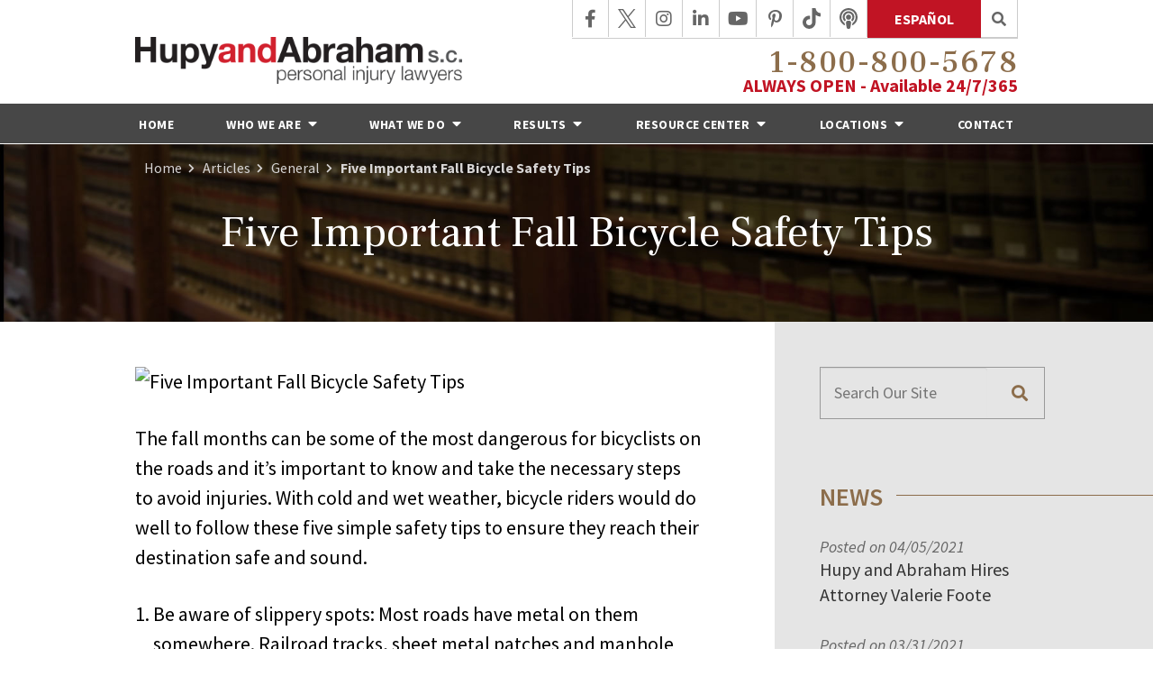

--- FILE ---
content_type: text/html;charset=utf-8
request_url: https://www.hupy.com/library/five-important-fall-bicycle-safety-tips.cfm
body_size: 42802
content:


<!--[if !IE]>
Client: Hupy and Abraham, S.C.
Project: Hupy and Abraham, S.C.
Project ID: 290
Server: 117-C
Time Session Started: 06:30:19 PM
Application Name: PROJECT-www.hupy.com
Referer URL: 
Page URL: https://www.hupy.com/library/five-important-fall-bicycle-safety-tips.cfm
Date/Time Page Requested: Thursday, December 04, 2025 06:30:19 PM
Hardware: desktop/laptop
Platform: mac
Browser: chrome 131.0.0.0
Version: 3
Frame Version: 5
Mobile Site: enabled
CRM: enabled
Layout: default
Page Type: detail
Section: documents
Category ID: 0
Page ID: 123035

Source IP: 44.209.33.81
<![endif]-->


<!doctype html>
<html class="project-290 mac webkit chrome chrome131 documents detail catid-0 pageid-123035 no-js" lang="en">
<head>

<meta charset="utf-8">


<title>Five Important Fall Bicycle Safety Tips | Hupy and Abraham, S.C.</title>


<meta name="description" content="With cold and wet weather, bicycle riders would do well to follow these five simple safety tips to ensure they reach their destination safe and sound">

<meta property="og:type" content="article">
<meta property="og:site_name" content="Hupy and Abraham, S.C.">
<meta property="og:title" content="Five Important Fall Bicycle Safety Tips">
<meta property="og:url" content="https://www.hupy.com/library/five-important-fall-bicycle-safety-tips.cfm">
<meta property="og:description" content="With cold and wet weather, bicycle riders would do well to follow these five simple safety tips to ensure they reach their destination safe and sound">
<meta property="og:image" content="https://images.fosterwebmarketing.com/290/Five%20Important%20Fall%20Bicycle%20Safety%20Tips%20copy.jpg">

<meta name="twitter:card" content="summary_large_image">
<meta name="twitter:title" content="Five Important Fall Bicycle Safety Tips">
<meta name="twitter:description" content="With cold and wet weather, bicycle riders would do well to follow these five simple safety tips to ensure they reach their destination safe and sound">
<meta name="twitter:image" content="https://images.fosterwebmarketing.com/290/Five%20Important%20Fall%20Bicycle%20Safety%20Tips%20copy.jpg">


<meta name="sections" data-type="string" content="General">

<link rel="canonical" href="https://www.hupy.com/library/five-important-fall-bicycle-safety-tips.cfm">

<link rel="alternate" type="application/rss+xml" href="/feed.xml" title="RSS">

<meta name="robots" content="noindex, noarchive, nocache">

<meta name="msvalidate.01" content="B7753523D41A7DDBA282191B4C39BF5B">
<meta property="fb:pages" content="184044921654375" />
<meta name="facebook-domain-verification" content="zuwefr0bqak6jm7pd3ie43vvegq8sh" />

<meta name="viewport" content="width=device-width, initial-scale=1">
<link rel="shortcut icon" href="/includes/default/images/favicon.ico?v=5.2.469">
<link rel="apple-touch-icon" href="/includes/default/images/apple-touch-icon.png?v=5.2.469">



<style>



.du-dropzone, .du-info {background: white;border-radius: 8px;line-height: 1.3;}.du-choosebtn {background: #ccdcff !important;color: #444 !important;border: 0 !important;border-radius: 4px !important;}.uploader__folder {display: none !important;}.du-files {list-style: none;margin: 0;padding: 0;}.du-files li {margin: 0;padding: 0;}.files-rules {font-size: 13px;font-weight: bold;padding: 16px 8px 8px;}.files-heading {line-height: 1.4;margin: 0 0 10px;}.file-item {background: #ccdcff;border-radius: 4px;color: #333;margin-bottom: 10px;padding: 6px 10px;}.file-item-size {float: right;}.file-disabled, .file-disabled:hover {opacity: .7;cursor: progress;}


.has-error label,
.has-error input,
.has-error select,
.has-error textarea,
.has-error .uploader {
	border-color: #c90808 !important;
}
.has-error label,
.has-error .form-label,
.has-error input,
.has-error input::placeholder,
.has-error select,
.has-error select option,
.has-error select:invalid option,
.has-error textarea,
.has-error textarea::placeholder,
.has-error .uploader {
	color: #c90808 !important;
}

#footer-fwm-branding {position: relative;}
#footer-fwm-branding img {position: relative; top: 4px;}
#footer-fwm-branding .spacer {display: inline-block; padding: 0 7px;}


.google-map { height:400px ; width:100% ; }
.offices.detail .google-map { margin-bottom:15px ; }
.google-map .fwm-info-window .inner { color:#333 ; display:-webkit-flex ; display:-moz-flex ; display:-ms-flex ; display:-o-flex ; display:flex ; justify-content:space-between ; line-height:1.35 ; text-align:left ; width:100% ; }
.google-map .fwm-info-window .name { font-size:14px ; font-weight:bold ; margin-bottom:3px ; }
.google-map .fwm-info-window .ratings-row { margin-top:3px ; }
.google-map .fwm-info-window .navigate { display:block ; margin-left:50px ; min-width:60px ; text-align:center ; text-decoration:none ; }
.google-map .fwm-info-window .navigate .icon { background-image: url('https://maps.gstatic.com/mapfiles/embed/images/entity11_hdpi.png') ; background-size:70px 210px ; display:inline-block ; height:22px ; width:20px ; }
.full-width-section.columns .container.columns-inner #copy .google-map img:not(.gs-image):not(.author-thumb), .full-width-section.columns .container.columns-inner #copy .google-map img:not(.gs-image):not(.author-thumb)[style*=height] { margin:0 !important ; max-width:none !important ; }


.location .thumb img {max-width:100% ;}



#copy table.myDSSlinks {background: #efefef;border: solid 1px #ccc;}
#copy table.myDSSlinks[align="center"] {margin:auto;}
#copy table.myDSSlinks td {padding: 10px 20px;}
#copy table.myDSSlinks td ul, #copy table.myDSSlinks td p {margin: 0 0 10px;padding: 0;}


.grecaptcha-badge { visibility:hidden }
.dss-form .recaptcha-footer { color:inherit ; font-size:13px ; opacity:.9 ; padding:15px 0 5px }
.dss-form .recaptcha-footer .inner-text { border-right:solid 1px #fff ; margin-right:2px ; padding-right:5px }
.dss-form .recaptcha-footer a { color:inherit ; font-weight:bold ; text-decoration:underline }


#recaptcha-div-0 {z-index: -100;}
#recaptcha-div-1 {z-index: -100;}
#recaptcha-div-2 {z-index: -100;}


.search-box .search-field-input, .search-box .st-default-search-input {background:#fff ;border:1px solid #A1A1A1 ;border-radius:3px ;box-shadow:inset 0 1px 1px rgba(0, 0, 0, .075) ;-webkit-box-sizing:content-box ;-moz-box-sizing:content-box ;box-sizing:content-box ;color:#555 ;display:inline-block ;font-size:18px ;font-weight:400 ;height:16px ;line-height:16px ;padding:12px 10px 10px ;-webkit-transition:border-color .15s ease-in-out, box-shadow .15s ease-in-out ;transition:border-color .15s ease-in-out, box-shadow .15s ease-in-out ;width:100% ;}.search-box .search-field-button, .search-box .button {font-size:18px ;margin-left:10px ;max-width:120px ;padding:0 ;width:80px ;}


.documents.secure #copy .search-secure {clear: both; overflow: hidden; padding: 20px 0;}
.documents.secure #copy .search-secure .search-secure-input {float: left; margin: 0; width: 50%;}
.documents.secure #copy .search-secure .button {float: left; margin: 0 0 0 10px;}
.documents.secure #copy .cat-nav {margin-bottom: 30px;}
.documents.secure #copy .cat-nav .nav-heading {float: none;}
.documents.secure #copy .cat-list {margin-bottom: 50px;}
.documents.secure #copy .cat-list .cat-heading {clear: both;}
.documents.secure #copy .cat-list li {display: block; float: none !important; width: auto !important;}
.documents.secure #copy .cat-list .type {color: red; font-size: x-small; font-variant: small-caps;}
.documents.secure #copy .cat-list .top {clear: both; float: right; font-size: small; margin-right: 20px;}


.mce-toc ul > li > ul {margin-top: 15px; margin-bottom: 15px;}

#copy .mce-toc{background:#efefef;border:1px solid #ccc;margin-bottom:30px;padding:30px}#copy .mce-toc h2{margin:0 0 20px}#copy .mce-toc ul{margin:10px 0;padding-left:40px}#copy .mce-toc ul li{margin-bottom:5px}#copy .mce-toc ul ul{margin:5px 0;padding-left:30px}#copy .mce-toc ul ul li{margin-bottom:5px}

blockquote{background:#efefef;border-left:solid 5px #ccc;margin:0 0 30px 30px;padding:20px 10px 20px 30px}@media(max-width:600px){blockquote{margin-left:10px}}



</style>


<style>
.container,.padded-container{margin:auto}@media (max-width:599px){.container,.padded-container{width:90%}}@media (min-width:600px){.container,.padded-container{width:560px}}@media (min-width:700px){.container,.padded-container{width:640px}}@media (min-width:860px){.container,.padded-container{width:780px}}@media (min-width:1080px){.container,.padded-container{width:980px}}@media (min-width:1320px){.container,.padded-container{width:1200px}}@media (min-width:1620px){.container,.padded-container{width:1500px}}.padded-container{padding-bottom:50px;padding-top:50px}.padded-container>.heading,.padded-container>h1,.padded-container>h2,.padded-container>h3,.padded-container>h4,.padded-container>h5{margin-top:0}.remove-bullets{list-style-type:none;margin:0;padding:0}.no-select{user-select:none;-webkit-touch-callout:none;-webkit-user-select:none;-khtml-user-select:none;-moz-user-select:none;-ms-user-select:none;-webkit-tap-highlight-color:transparent}.button{background:#c11424;border:1px solid transparent;border-radius:0;color:#fff;display:inline-block;font-family:Source Sans Pro,sans-serif;font-size:18px;font-weight:900;padding:12px 70px;text-align:center;text-decoration:none;text-transform:uppercase}.button:hover{background:#930f1b;cursor:pointer}.button.secondary{background:#8c6d4b}.button.secondary:hover{background:#6b5339}.button.ghost{background:transparent;border-color:#8c6d4b;color:#8c6d4b}.button.ghost:hover{background:#8c6d4b;border-color:transparent;color:#fff}#author{align-items:center;background:transparent;border:1px solid hsla(0,0%,80%,.5);box-shadow:0 0 10px 2px hsla(0,0%,80%,.5);clear:both;display:flex;flex-wrap:nowrap;justify-content:space-between;margin-top:65px}@media (max-width:859px){#author{flex-wrap:wrap;justify-content:flex-start;padding-bottom:40px}}#author .author-thumb{max-height:120px}@media (max-width:859px){#author .author-thumb{margin-bottom:-40px;max-height:none;width:14%}}@media (max-width:699px){#author .author-thumb{width:25%}}#author .summary-wrap{padding:0 30px;width:100%}@media (max-width:859px){#author .summary-wrap{width:80%}}@media (max-width:699px){#author .summary-wrap{width:69%}}@media (max-width:599px){#author .summary-wrap{width:75%;padding-right:10px}}@media (max-width:460px){#author .summary-wrap{padding-left:15px}}#author .summary-wrap .author-name-email .label{font-size:18px}@media (max-width:400px){#author .summary-wrap .author-name-email .label{font-size:16px}}#author .summary-wrap .author-name-email .name{color:#8c6d4b;font-size:18px;font-weight:600;line-height:1.2;text-decoration:none}@media (max-width:400px){#author .summary-wrap .author-name-email .name{font-size:16px}}#author .summary-wrap .author-name-email .email{color:#8c6d4b;margin-left:5px}#author .summary-wrap .author-summary{font-size:17px;font-style:italic;line-height:1.3}@media (max-width:400px){#author .summary-wrap .author-summary{font-size:12px}}#author .author-social{order:4;padding:0 20px}@media (max-width:859px){#author .author-social{margin-bottom:-40px;border-left:none;display:flex;padding:0 0 10px 120px;width:100%}}@media (max-width:699px){#author .author-social{padding-left:calc(25% + 30px)}}@media (max-width:460px){#author .author-social{margin-bottom:-50px;padding-left:calc(25% + 15px)}}#author .author-social .heading{font-size:14px;font-weight:700;text-transform:uppercase;white-space:nowrap}@media (max-width:699px){#author .author-social .heading{display:none}}#author .author-social ul{align-items:center;display:flex;justify-content:space-between;list-style:none;margin:0;padding:0;white-space:nowrap}@media (max-width:859px){#author .author-social ul{justify-content:flex-start;width:100%}}#author .author-social ul li{margin:0 15px}@media (max-width:1319px){#author .author-social ul li{margin:0 10px}}@media (max-width:1079px){#author .author-social ul li{margin:0 15px}}@media (max-width:859px){#author .author-social ul li{margin:0 30px 0 0}}#author .author-social ul li a{color:#999}#author .author-social ul .facebook a:hover{color:#4267b2}#author .author-social ul .twitter a:hover{color:#000}#author .author-social ul .linkedin a:hover{color:#0077b5}#author .author-social ul .youtube a:hover{color:red}#author .author-social ul .googleplus a:hover{color:#de5347}@media (max-width:500px){.main-container #copy #author .author-thumb{clear:none!important;float:none!important;margin:0 0 -40px!important}}.mce-toc{background:#e5e5e5;border:4px solid #444;padding:20px}.mce-toc>h2{margin:20px 0 15px;font-size:28px}.mce-toc ul{margin:0 0 10px 40px;padding-left:20px}@media (max-width:859px){.mce-toc ul{margin-left:20px;padding-left:10px}}.mce-toc ul ul{margin:0 0 10px 20px;padding-left:20px}@media (max-width:859px){.mce-toc ul ul{margin-left:20px;padding-left:10px}}.mce-toc ul ul li{margin-bottom:5px}html{overflow-x:hidden;top:0!important}body{box-sizing:border-box;font-family:Source Sans Pro,sans-serif;font-size:20px;font-weight:400;margin:0!important;line-height:1.5;overflow-x:hidden!important}@media (max-width:699px){body{font-weight:300}}body.no-scroll{overflow:hidden}body *,body :after,body :before{box-sizing:border-box}body #copy .dss-content>h1:first-child,body #copy .dss-content>h2:first-child,body #copy .dss-content>h3:first-child,body #copy .pagedescription>h1:first-child,body #copy .pagedescription>h2:first-child,body #copy .pagedescription>h3:first-child,body #copy .summary>h1:first-child,body #copy .summary>h2:first-child,body #copy .summary>h3:first-child{margin-top:0}body h1{font-size:34px;line-height:44px}@media screen and (min-width:560px){body h1{font-size:calc(27px + 1.25vw)}}@media screen and (min-width:1200px){body h1{font-size:42px}}@media screen and (min-width:560px){body h1{line-height:calc(37px + 1.25vw)}}@media screen and (min-width:1200px){body h1{line-height:52px}}body h2{font-size:30px;line-height:40px}@media screen and (min-width:560px){body h2{font-size:calc(24.75px + .9375vw)}}@media screen and (min-width:1200px){body h2{font-size:36px}}@media screen and (min-width:560px){body h2{line-height:calc(34.75px + .9375vw)}}@media screen and (min-width:1200px){body h2{line-height:46px}}body h3{font-size:24px;line-height:34px}@media screen and (min-width:560px){body h3{font-size:calc(20.5px + .625vw)}}@media screen and (min-width:1200px){body h3{font-size:28px}}@media screen and (min-width:560px){body h3{line-height:calc(30.5px + .625vw)}}@media screen and (min-width:1200px){body h3{line-height:38px}}body h4,body h5,body h6{font-size:24px;line-height:34px}@media screen and (min-width:560px){body h4,body h5,body h6{font-size:calc(20.5px + .625vw)}}@media screen and (min-width:1200px){body h4,body h5,body h6{font-size:28px}}@media screen and (min-width:560px){body h4,body h5,body h6{line-height:calc(30.5px + .625vw)}}@media screen and (min-width:1200px){body h4,body h5,body h6{line-height:38px}}body h1,body h2,body h3,body h4,body h5,body h6{font-family:Frank Ruhl Libre,serif;font-weight:400;margin:40px 0 15px}body p{margin:0 0 30px}body a{color:#c11424}body ol,body ul{list-style-position:outside;margin-bottom:30px;padding-left:20px}body ol li,body ul li{margin-bottom:15px}body ol li:last-of-type,body ul li:last-of-type{margin-bottom:0}body :focus{outline:3px solid orange}body b,body strong{font-weight:700}body #exposeMask,body #spokespersonMask{width:100%!important}body hr{opacity:.5}.slick-dots .slick-active button a{color:#8c6d4b}.panel h2.heading{font-size:34px;line-height:44px;margin-bottom:50px;text-align:center}@media screen and (min-width:560px){.panel h2.heading{font-size:calc(27px + 1.25vw)}}@media screen and (min-width:1200px){.panel h2.heading{font-size:42px}}@media screen and (min-width:560px){.panel h2.heading{line-height:calc(37px + 1.25vw)}}@media screen and (min-width:1200px){.panel h2.heading{line-height:52px}}.panel h2.heading>a{text-decoration:none}.panel h2.heading+.intro{margin-top:-20px}.panel .footer .button{padding:10px 40px} .container,.padded-container{margin:auto}@media (max-width:599px){.container,.padded-container{width:90%}}@media (min-width:600px){.container,.padded-container{width:560px}}@media (min-width:700px){.container,.padded-container{width:640px}}@media (min-width:860px){.container,.padded-container{width:780px}}@media (min-width:1080px){.container,.padded-container{width:980px}}@media (min-width:1320px){.container,.padded-container{width:1200px}}@media (min-width:1620px){.container,.padded-container{width:1500px}}.padded-container{padding-bottom:50px;padding-top:50px}.padded-container>.heading,.padded-container>h1,.padded-container>h2,.padded-container>h3,.padded-container>h4,.padded-container>h5{margin-top:0}.remove-bullets{list-style-type:none;margin:0;padding:0}.no-select{user-select:none;-webkit-touch-callout:none;-webkit-user-select:none;-khtml-user-select:none;-moz-user-select:none;-ms-user-select:none;-webkit-tap-highlight-color:transparent}.button{background:#c11424;border:1px solid transparent;border-radius:0;color:#fff;display:inline-block;font-family:Source Sans Pro,sans-serif;font-size:18px;font-weight:900;padding:12px 70px;text-align:center;text-decoration:none;text-transform:uppercase}.button:hover{background:#930f1b;cursor:pointer}.button.secondary{background:#8c6d4b}.button.secondary:hover{background:#6b5339}.button.ghost{background:transparent;border-color:#8c6d4b;color:#8c6d4b}.button.ghost:hover{background:#8c6d4b;border-color:transparent;color:#fff}#author{align-items:center;background:transparent;border:1px solid hsla(0,0%,80%,.5);box-shadow:0 0 10px 2px hsla(0,0%,80%,.5);clear:both;display:flex;flex-wrap:nowrap;justify-content:space-between;margin-top:65px}@media (max-width:859px){#author{flex-wrap:wrap;justify-content:flex-start;padding-bottom:40px}}#author .author-thumb{max-height:120px}@media (max-width:859px){#author .author-thumb{margin-bottom:-40px;max-height:none;width:14%}}@media (max-width:699px){#author .author-thumb{width:25%}}#author .summary-wrap{padding:0 30px;width:100%}@media (max-width:859px){#author .summary-wrap{width:80%}}@media (max-width:699px){#author .summary-wrap{width:69%}}@media (max-width:599px){#author .summary-wrap{width:75%;padding-right:10px}}@media (max-width:460px){#author .summary-wrap{padding-left:15px}}#author .summary-wrap .author-name-email .label{font-size:18px}@media (max-width:400px){#author .summary-wrap .author-name-email .label{font-size:16px}}#author .summary-wrap .author-name-email .name{color:#8c6d4b;font-size:18px;font-weight:600;line-height:1.2;text-decoration:none}@media (max-width:400px){#author .summary-wrap .author-name-email .name{font-size:16px}}#author .summary-wrap .author-name-email .email{color:#8c6d4b;margin-left:5px}#author .summary-wrap .author-summary{font-size:17px;font-style:italic;line-height:1.3}@media (max-width:400px){#author .summary-wrap .author-summary{font-size:12px}}#author .author-social{order:4;padding:0 20px}@media (max-width:859px){#author .author-social{margin-bottom:-40px;border-left:none;display:flex;padding:0 0 10px 120px;width:100%}}@media (max-width:699px){#author .author-social{padding-left:calc(25% + 30px)}}@media (max-width:460px){#author .author-social{margin-bottom:-50px;padding-left:calc(25% + 15px)}}#author .author-social .heading{font-size:14px;font-weight:700;text-transform:uppercase;white-space:nowrap}@media (max-width:699px){#author .author-social .heading{display:none}}#author .author-social ul{align-items:center;display:flex;justify-content:space-between;list-style:none;margin:0;padding:0;white-space:nowrap}@media (max-width:859px){#author .author-social ul{justify-content:flex-start;width:100%}}#author .author-social ul li{margin:0 15px}@media (max-width:1319px){#author .author-social ul li{margin:0 10px}}@media (max-width:1079px){#author .author-social ul li{margin:0 15px}}@media (max-width:859px){#author .author-social ul li{margin:0 30px 0 0}}#author .author-social ul li a{color:#999}#author .author-social ul .facebook a:hover{color:#4267b2}#author .author-social ul .twitter a:hover{color:#000}#author .author-social ul .linkedin a:hover{color:#0077b5}#author .author-social ul .youtube a:hover{color:red}#author .author-social ul .googleplus a:hover{color:#de5347}@media (max-width:500px){.main-container #copy #author .author-thumb{clear:none!important;float:none!important;margin:0 0 -40px!important}}@media (max-width:859px){.hide-on-mobile{display:none}}@media (min-width:700px){.show-on-desktop{display:block}}#top-banner{background:#000;color:#fff;font-family:Source Sans Pro,sans-serif;font-size:18px;padding:12px 0;text-align:center}@media (max-width:859px){#top-banner{text-align:center}}#top-banner .container{max-width:1320px}#top-banner .text{letter-spacing:.5px;font-weight:700;text-transform:uppercase}@media (max-width:340px){#top-banner .text{font-size:18px;text-align:center}}#top-banner .button{background:#c11424;font-size:16px;margin-left:10px;padding:2px 14px;transition:background .25s ease-in-out}@media (max-width:859px){#top-banner .button{display:block;margin:10px auto;max-width:80%;padding:4px 20px}}#top-banner .button:hover{background:#e6182b}html.mobile-open,html.mobile-open body{overflow:hidden;max-width:100%;width:100%}.main-container{overflow:hidden}@media (max-width:600px){.main-container #copy img{max-width:100%!important}}@media (max-width:500px){.main-container #copy img{clear:both!important;float:none!important;margin:10px auto!important}}@media (max-width:600px){#top-header.top-header-regular{height:auto;overflow:hidden}}#top-header.top-header-regular .inner{position:relative;z-index:100}#top-header.top-header-regular .inner .branding{background:#fff}#top-header.top-header-regular .inner .branding .container{align-items:flex-end;display:flex;justify-content:space-between;position:relative}@media (min-width:1620px){#top-header.top-header-regular .inner .branding .container{width:1500px}}@media (max-width:1079px){#top-header.top-header-regular .inner .branding .container{align-items:center}}#top-header.top-header-regular .inner .branding .container .logo{margin:41px 0 19px;max-width:37%;transition:all .8s ease}@media (min-width:860px) AND (max-width:1079px){#top-header.top-header-regular .inner .branding .container .logo{margin:65px 0 19px}}@media (max-width:600px){#top-header.top-header-regular .inner .branding .container .logo{margin:15px 0;max-width:45%;transition:all 0s ease}}@media (max-width:600px) AND (orientation:landscape){#top-header.top-header-regular .inner .branding .container .logo{max-width:34%}}@media (max-width:350px){#top-header.top-header-regular .inner .branding .container .logo{max-width:40%}}#top-header.top-header-regular .inner .branding .container .logo .logo-link{display:block;line-height:1em}#top-header.top-header-regular .inner .branding .container .logo .logo-link .logo-img{height:auto;max-width:100%}#top-header.top-header-regular .inner .branding .container .social-search{border-bottom:1px solid #ccc;display:flex;list-style:none;margin:0;padding:0;position:absolute;top:0;right:0}@media (max-width:859px){#top-header.top-header-regular .inner .branding .container .social-search{display:none}}#top-header.top-header-regular .inner .branding .container .social-search .button{border-radius:0;font-size:16px;font-weight:700;color:#fff;text-decoration:none;padding:8px 29px}#top-header.top-header-regular .inner .branding .container .social-search .button:link,#top-header.top-header-regular .inner .branding .container .social-search .button:visited{color:#fff;text-decoration:none}@media (max-width:859px){#top-header.top-header-regular .inner .branding .container .social-search .button{background:#fff;border:1px solid #8c6d4b;color:#8c6d4b;margin-left:5px;width:100%}}@media (max-width:400px){#top-header.top-header-regular .inner .branding .container .social-search .button{padding:5px 10px}}#top-header.top-header-regular .inner .branding .container .social-search .icon{align-items:center;border-right:1px solid #ccc;color:#666;display:flex;justify-content:center;height:41px;text-decoration:none;width:41px}#top-header.top-header-regular .inner .branding .container .social-search .icon:first-child{border-left:1px solid #ccc}#top-header.top-header-regular .inner .branding .container .social-search .icon svg{fill:#666;width:20px}#top-header.top-header-regular .inner .branding .container .social-search .icon:hover{color:#fff}#top-header.top-header-regular .inner .branding .container .social-search .icon:hover svg{fill:#fff}#top-header.top-header-regular .inner .branding .container .social-search .icon:hover.facebook{background:#4267b2}#top-header.top-header-regular .inner .branding .container .social-search .icon:hover.linkedin{background:#0077b5}#top-header.top-header-regular .inner .branding .container .social-search .icon:hover.twitter{background:#000}#top-header.top-header-regular .inner .branding .container .social-search .icon:hover.googleplus{background:#de5347}#top-header.top-header-regular .inner .branding .container .social-search .icon:hover.youtube{background:red}#top-header.top-header-regular .inner .branding .container .social-search .icon:hover.pinterest{background:#bd081b}#top-header.top-header-regular .inner .branding .container .social-search .icon:hover.instagram{background:#9b58b6}#top-header.top-header-regular .inner .branding .container .social-search .icon:hover.tiktok{background:#8c6d4b}#top-header.top-header-regular .inner .branding .container .social-search .icon:hover.podcast{background:#a54bd3}#top-header.top-header-regular .inner .branding .container .social-search .icon:hover.rss{background:#f18f34}#top-header.top-header-regular .inner .branding .container .social-search .search-box .st-default-search-input{background:transparent;border:none;position:absolute;top:0;right:41px;height:41px;padding:0;overflow:hidden;opacity:0;transition:width .15s ease;width:0}#top-header.top-header-regular .inner .branding .container .social-search .search-box .st-default-search-input:focus{border:none;outline:0}#top-header.top-header-regular .inner .branding .container .social-search .search-box .button{background:none;border-radius:0;border:1px solid #ccc;border-top:none;border-left:none;color:#666;height:42px;margin-left:0;padding:0;width:41px}#top-header.top-header-regular .inner .branding .container .social-search .search-box .button:hover{cursor:pointer}#top-header.top-header-regular .inner .branding .container .social-search .search-box .st-default-search-input:focus,#top-header.top-header-regular .inner .branding .container .social-search .search-box:hover input{background:#fff;border-bottom:1px solid #ccc;border-left:1px solid #ccc;opacity:1;padding-left:10px;width:100%}#top-header.top-header-regular .inner .branding .container .social-search .search-box .st-default-search-input:focus+.button,#top-header.top-header-regular .inner .branding .container .social-search .search-box:hover input+.button{background:#c11424;color:#fff}#top-header.top-header-regular .inner .branding .container .contact-info{margin:0 0 12px;text-align:right}@media (max-width:1079px){#top-header.top-header-regular .inner .branding .container .contact-info{margin:5px 0}}@media (min-width:860px){#top-header.top-header-regular .inner .branding .container .contact-info{margin:32px 0 0}}@media (min-width:1080px){#top-header.top-header-regular .inner .branding .container .contact-info{position:relative;top:-3px}}@media (min-width:1320px){#top-header.top-header-regular .inner .branding .container .contact-info{position:relative;top:-9px}}#top-header.top-header-regular .inner .branding .container .contact-info .phone,#top-header.top-header-regular .inner .branding .container .contact-info a.phone{color:#8c6d4b;font-family:Frank Ruhl Libre,serif;font-size:39px;font-weight:500;margin:5px 0;position:relative;top:5px;text-decoration:none;transition:all .8s ease}@media (max-width:1319px){#top-header.top-header-regular .inner .branding .container .contact-info .phone,#top-header.top-header-regular .inner .branding .container .contact-info a.phone{font-size:35px}}@media (max-width:1079px){#top-header.top-header-regular .inner .branding .container .contact-info .phone,#top-header.top-header-regular .inner .branding .container .contact-info a.phone{line-height:1.5em}}@media (max-width:859px){#top-header.top-header-regular .inner .branding .container .contact-info .phone,#top-header.top-header-regular .inner .branding .container .contact-info a.phone{display:none}}@media (min-width:860px){#top-header.top-header-regular .inner .branding .container .contact-info .phone,#top-header.top-header-regular .inner .branding .container .contact-info a.phone{line-height:1em;margin:0}}#top-header.top-header-regular .inner .branding .container .contact-info .phone a,#top-header.top-header-regular .inner .branding .container .contact-info a.phone a{color:#8c6d4b;text-decoration:none}#top-header.top-header-regular .inner .branding .container .contact-info .phone a:hover,#top-header.top-header-regular .inner .branding .container .contact-info a.phone a:hover{text-decoration:underline}#top-header.top-header-regular .inner .branding .container .contact-info .phone .number,#top-header.top-header-regular .inner .branding .container .contact-info a.phone .number{letter-spacing:1.5px;text-decoration:none}#top-header.top-header-regular .inner .branding .container .contact-info .phone.hover,#top-header.top-header-regular .inner .branding .container .contact-info .phone .number.hover,#top-header.top-header-regular .inner .branding .container .contact-info a.phone.hover,#top-header.top-header-regular .inner .branding .container .contact-info a.phone .number.hover{text-decoration:none}#top-header.top-header-regular .inner .branding .container .contact-info .available{color:#c11424;font-weight:700}@media (min-width:1080px) AND (max-width:1619px){#top-header.top-header-regular .inner .branding .container .contact-info .available{position:relative;top:-2px}}#top-header.top-header-regular .inner .branding .container .mobile-icons{align-items:center;display:none;justify-content:flex-end;position:relative;z-index:101}@media (max-width:859px){#top-header.top-header-regular .inner .branding .container .mobile-icons{display:flex}}#top-header.top-header-regular .inner .branding .container .mobile-icons .mobile-phone{color:#c11424;font-size:31px;top:-2px}#top-header.top-header-regular .inner .branding .container .mobile-icons .mobile-menu,#top-header.top-header-regular .inner .branding .container .mobile-icons .mobile-phone{user-select:none;-webkit-touch-callout:none;-webkit-user-select:none;-khtml-user-select:none;-moz-user-select:none;-ms-user-select:none;-webkit-tap-highlight-color:transparent;position:relative}#top-header.top-header-regular .inner .branding .container .mobile-icons .mobile-menu{cursor:pointer;margin-left:15px;padding:10px;top:1px;transition:all .3s ease}#top-header.top-header-regular .inner .branding .container .mobile-icons .mobile-menu .icon-bar{background:#c11424;display:block;height:3px;margin:0 0 5px;transition:all .4s ease;width:25px}#top-header.top-header-regular .inner .branding .container .mobile-icons .mobile-menu.mobile-open .icon-bar{margin:0 0 5px}#top-header.top-header-regular .inner .branding .container .mobile-icons .mobile-menu.mobile-open .icon-bar:first-child{transform:rotate(45deg);transform-origin:2px}#top-header.top-header-regular .inner .branding .container .mobile-icons .mobile-menu.mobile-open .icon-bar:nth-child(2){opacity:0}#top-header.top-header-regular .inner .branding .container .mobile-icons .mobile-menu.mobile-open .icon-bar:nth-child(3){transform:rotate(-45deg);transform-origin:0}#top-header.top-header-regular .inner #nav{background:#474747;border-bottom:1px solid #fff;position:relative}@media (max-width:859px){#top-header.top-header-regular .inner #nav{background:#474747;display:block;height:100vh;margin:0;max-width:100%;overflow:scroll;padding:0;position:absolute;right:-100%;transition:right .4s linear;width:100%;-webkit-overflow-scrolling:touch}}@media (min-width:1620px){#top-header.top-header-regular .inner #nav .container{width:1500px}}@media (max-width:859px){#top-header.top-header-regular .inner #nav .container{width:100%}}@media (max-width:1079px){#top-header.top-header-regular .inner #nav .hide{display:none}}@media (max-width:859px){#top-header.top-header-regular .inner #nav .hide{display:inline}}#top-header.top-header-regular .inner #nav .sticky-logo{display:none;flex-shrink:0;line-height:0;margin-right:20px}#top-header.top-header-regular .inner #nav .sticky-logo img{height:38px;margin:3px auto;max-width:100%}#top-header.top-header-regular .inner #nav .nav-list{list-style:none;margin:0 -25px;padding:0}@media (max-width:859px){#top-header.top-header-regular .inner #nav .nav-list{margin:0 auto;max-width:100%;padding-bottom:200px}}#top-header.top-header-regular .inner #nav .nav-list .search-box{padding:20px}#top-header.top-header-regular .inner #nav .nav-list>li{display:table-cell;margin:0;text-align:center;width:1%}@media (max-width:859px){#top-header.top-header-regular .inner #nav .nav-list>li{border-bottom:1px solid hsla(0,0%,100%,.2);display:block;text-align:left;width:auto}}@media (max-width:859px){#top-header.top-header-regular .inner #nav .nav-list>li:first-of-type{border-top:1px solid hsla(0,0%,100%,.2)}}#top-header.top-header-regular .inner #nav .nav-list>li a{color:#fff;display:block;font-size:18px;font-weight:700;letter-spacing:.5px;padding:10px 0;text-decoration:none;text-transform:uppercase;white-space:nowrap}@media (max-width:1319px){#top-header.top-header-regular .inner #nav .nav-list>li a{font-size:14px}}@media (max-width:859px){#top-header.top-header-regular .inner #nav .nav-list>li a{font-size:16px;padding:13px 20px;width:auto}}#top-header.top-header-regular .inner #nav .nav-list>li:hover>a{background:#c11424}#top-header.top-header-regular .inner #nav .nav-list>li.dropdown{position:relative}@media (max-width:859px){#top-header.top-header-regular .inner #nav .nav-list>li.dropdown>a{width:100%}}#top-header.top-header-regular .inner #nav .nav-list>li.dropdown .caret{cursor:pointer;font-size:16px;margin-left:4px}@media (max-width:859px){#top-header.top-header-regular .inner #nav .nav-list>li.dropdown .caret{display:none}}#top-header.top-header-regular .inner #nav .nav-list>li.dropdown .caret.mobile{border-left:1px solid hsla(0,0%,86.7%,.2);color:#fff;display:none;font-size:20px;text-align:center;width:40%}@media (max-width:859px){#top-header.top-header-regular .inner #nav .nav-list>li.dropdown .caret.mobile{user-select:none;-webkit-touch-callout:none;-webkit-user-select:none;-khtml-user-select:none;-moz-user-select:none;-ms-user-select:none;-webkit-tap-highlight-color:transparent;display:inline-block}}#top-header.top-header-regular .inner #nav .nav-list>li.dropdown .dropdown-menu{border-top:1px solid #fff;display:none;list-style:none;margin:0;min-width:270px;padding:0;position:absolute;top:100%;left:0}@media (max-width:859px){#top-header.top-header-regular .inner #nav .nav-list>li.dropdown .dropdown-menu{border:none}}#top-header.top-header-regular .inner #nav .nav-list>li.dropdown .dropdown-menu.members,#top-header.top-header-regular .inner #nav .nav-list>li.dropdown .dropdown-menu.practiceareas{min-width:300px}@media (max-width:859px){#top-header.top-header-regular .inner #nav .nav-list>li.dropdown .dropdown-menu.members,#top-header.top-header-regular .inner #nav .nav-list>li.dropdown .dropdown-menu.practiceareas{min-width:auto}}@media (max-width:1079px){#top-header.top-header-regular .inner #nav .nav-list>li.dropdown .dropdown-menu{min-width:180px}}@media (max-width:859px){#top-header.top-header-regular .inner #nav .nav-list>li.dropdown .dropdown-menu{display:block;overflow:hidden;max-height:0;min-width:auto;position:relative;transition:all .3s ease-in-out;width:100%}}#top-header.top-header-regular .inner #nav .nav-list>li.dropdown .dropdown-menu li{border-bottom:1px solid #c4c5c5;margin:0;text-align:left}@media (max-width:859px){#top-header.top-header-regular .inner #nav .nav-list>li.dropdown .dropdown-menu li{background:#c11424;border-bottom:none}}#top-header.top-header-regular .inner #nav .nav-list>li.dropdown .dropdown-menu li a{padding:11px 40px;text-transform:capitalize;white-space:normal}@media (max-width:1319px){#top-header.top-header-regular .inner #nav .nav-list>li.dropdown .dropdown-menu li a{padding:11px 20px}}#top-header.top-header-regular .inner #nav .nav-list>li.dropdown .dropdown-menu li a:hover{background:#cf1527}#top-header.top-header-regular .inner #nav .nav-list>li.dropdown .dropdown-menu li.divider{background:hsla(0,0%,100%,.07);height:1px}@media (max-width:859px){#top-header.top-header-regular .inner #nav .nav-list>li.dropdown .dropdown-menu li.divider{display:none}}@media (max-width:859px){#top-header.top-header-regular .inner #nav .nav-list>li.dropdown .dropdown-menu li.parent{align-items:center;display:flex;flex-wrap:wrap}}#top-header.top-header-regular .inner #nav .nav-list>li.dropdown .dropdown-menu li.parent>a{position:relative}#top-header.top-header-regular .inner #nav .nav-list>li.dropdown .dropdown-menu li.parent>a .fa-caret-right{font-size:140%;height:30px;position:absolute;right:15px;top:calc(50% - 12px)}@media (max-width:859px){#top-header.top-header-regular .inner #nav .nav-list>li.dropdown .dropdown-menu li.parent>a .fa-caret-right{display:none}}#top-header.top-header-regular .inner #nav .nav-list>li.dropdown .dropdown-menu li.parent .subnav-child{background:#c11424;border-left:1px solid #c4c5c5;list-style:none;margin:0;min-width:282px;opacity:0;padding:0;position:absolute;left:-100%;top:0;z-index:-1}#top-header.top-header-regular .inner #nav .nav-list>li.dropdown .dropdown-menu li.parent .subnav-child.subnav-child__bottom{top:auto;bottom:0}@media (max-width:1319px){#top-header.top-header-regular .inner #nav .nav-list>li.dropdown .dropdown-menu li.parent .subnav-child{min-width:220px}}@media (max-width:859px){#top-header.top-header-regular .inner #nav .nav-list>li.dropdown .dropdown-menu li.parent .subnav-child{background:#c11424;border:none;display:block;opacity:1;overflow:hidden;max-height:0;min-width:auto;position:relative;left:0;transition:all .3s ease-in-out;width:100%}}#top-header.top-header-regular .inner #nav .nav-list>li.dropdown .dropdown-menu li.parent .subnav-child .child a{white-space:nowrap}@media (max-width:859px){#top-header.top-header-regular .inner #nav .nav-list>li.dropdown .dropdown-menu li.parent .subnav-child .child{background:#c11424}#top-header.top-header-regular .inner #nav .nav-list>li.dropdown .dropdown-menu li.parent .subnav-child .child a{padding:13px 25px 13px 70px;white-space:normal}}@media (max-width:859px){#top-header.top-header-regular .inner #nav .nav-list>li.dropdown .dropdown-menu li.parent.open .subnav-child{max-height:900vh;opacity:1;z-index:1}}#top-header.top-header-regular .inner #nav .nav-list>li.dropdown .dropdown-menu li.parent.touched,#top-header.top-header-regular .inner #nav .nav-list>li.dropdown .dropdown-menu li.parent:hover{background:#c11424}#top-header.top-header-regular .inner #nav .nav-list>li.dropdown .dropdown-menu li.parent.touched .subnav-child,#top-header.top-header-regular .inner #nav .nav-list>li.dropdown .dropdown-menu li.parent:hover .subnav-child{background:#757575;left:100%;opacity:1;transition:opacity .5s;z-index:1}@media (max-width:859px){#top-header.top-header-regular .inner #nav .nav-list>li.dropdown .dropdown-menu li.parent.touched .subnav-child,#top-header.top-header-regular .inner #nav .nav-list>li.dropdown .dropdown-menu li.parent:hover .subnav-child{left:0}}#top-header.top-header-regular .inner #nav .nav-list>li.dropdown .dropdown-menu li.parent.touched .subnav-child:hover,#top-header.top-header-regular .inner #nav .nav-list>li.dropdown .dropdown-menu li.parent.touched .subnav-child:hover li a,#top-header.top-header-regular .inner #nav .nav-list>li.dropdown .dropdown-menu li.parent:hover .subnav-child:hover,#top-header.top-header-regular .inner #nav .nav-list>li.dropdown .dropdown-menu li.parent:hover .subnav-child:hover li a{z-index:2}#top-header.top-header-regular .inner #nav .nav-list>li.dropdown .dropdown-menu li.parent.touched .subnav-child:hover li a:hover,#top-header.top-header-regular .inner #nav .nav-list>li.dropdown .dropdown-menu li.parent:hover .subnav-child:hover li a:hover{background:#c11424}@media (min-width:860px){#top-header.top-header-regular .inner #nav .nav-list>li.dropdown.touched .dropdown-menu,#top-header.top-header-regular .inner #nav .nav-list>li.dropdown:hover .dropdown-menu{background:#474747;display:block}#top-header.top-header-regular .inner #nav .nav-list>li.dropdown.touched .dropdown-menu li a:hover,#top-header.top-header-regular .inner #nav .nav-list>li.dropdown:hover .dropdown-menu li a:hover{background:#c11424}}@media (min-width:860px) and (max-width:859px){#top-header.top-header-regular .inner #nav .nav-list>li.dropdown.touched .dropdown-menu,#top-header.top-header-regular .inner #nav .nav-list>li.dropdown:hover .dropdown-menu{max-height:900vh}}#top-header.top-header-regular .inner #nav .nav-list>li.dropdown.open{background:#c11424}@media (max-width:859px){#top-header.top-header-regular .inner #nav .nav-list>li.dropdown.open .dropdown-menu{background:#c11424;display:block;max-height:900vh}#top-header.top-header-regular .inner #nav .nav-list>li.dropdown.open .dropdown-menu li a:hover{background:#c11424}}@media (min-width:860px){#top-header.top-header-regular .inner #nav .nav-list>li.touched>a,#top-header.top-header-regular .inner #nav .nav-list>li:hover>a{background:#c11424}}#top-header.top-header-regular .inner #nav .nav-list #mobile-social{display:none}@media (max-width:859px){#top-header.top-header-regular .inner #nav .nav-list #mobile-social{border:none;display:flex;list-style:none;flex-wrap:wrap;justify-content:space-between;margin:0;padding:20px 20px 13px}}#top-header.top-header-regular .inner #nav .nav-list #mobile-social .icon{display:none}@media (max-width:859px){#top-header.top-header-regular .inner #nav .nav-list #mobile-social .icon{background:#474747;align-items:center;border:none;color:#aaa;display:flex;font-size:22px;justify-content:center;height:50px;margin-bottom:10px;padding:0;text-decoration:none;width:25%}}#top-header.top-header-regular .inner #nav .nav-list #mobile-social .icon:first-child{border:none}#top-header.top-header-regular .inner #nav .nav-list #mobile-social .icon svg{fill:#aaa;width:20px}#top-header.top-header-regular .inner #nav .nav-list #mobile-social .icon:focus,#top-header.top-header-regular .inner #nav .nav-list #mobile-social .icon:hover,#top-header.top-header-regular .inner #nav .nav-list #mobile-social .icon:visited{background:#474747;color:#aaa}#top-header.top-header-regular .inner #nav .nav-list #mobile-social .icon:focus svg,#top-header.top-header-regular .inner #nav .nav-list #mobile-social .icon:hover svg,#top-header.top-header-regular .inner #nav .nav-list #mobile-social .icon:visited svg{fill:#aaa}@media (max-width:859px){#top-header.top-header-regular .inner #nav.mobile-open{right:0}#top-header.top-header-regular .inner #nav.mobile-open .nav-list>li{border-color:hsla(0,0%,86.7%,.2);width:100%}#top-header.top-header-regular .inner #nav.mobile-open .nav-list>li a{padding:13px 20px}#top-header.top-header-regular .inner #nav.mobile-open .nav-list>li.dropdown a{display:inline-block;width:70%}#top-header.top-header-regular .inner #nav.mobile-open .nav-list>li.dropdown .caret.mobile{user-select:none;-webkit-touch-callout:none;-webkit-user-select:none;-khtml-user-select:none;-moz-user-select:none;-ms-user-select:none;-webkit-tap-highlight-color:transparent;display:inline-block;margin:0;padding:5px 0;width:28%}#top-header.top-header-regular .inner #nav.mobile-open .nav-list>li.dropdown .caret.mobile .fas{transition:all .6s ease}#top-header.top-header-regular .inner #nav.mobile-open .nav-list>li.dropdown .dropdown-menu li{background:#666;border-top:1px solid hsla(0,0%,86.7%,.2)}#top-header.top-header-regular .inner #nav.mobile-open .nav-list>li.dropdown .dropdown-menu li a{font-size:16px;padding:13px 25px 13px 40px;width:100%}#top-header.top-header-regular .inner #nav.mobile-open .nav-list>li.dropdown .dropdown-menu li:first-of-type{border-top-color:hsla(0,0%,86.7%,.2)}#top-header.top-header-regular .inner #nav.mobile-open .nav-list>li.dropdown .dropdown-menu li.parent>a{width:70%}#top-header.top-header-regular .inner #nav.mobile-open .nav-list>li.dropdown .dropdown-menu li.parent.open>.caret.mobile{user-select:none;-webkit-touch-callout:none;-webkit-user-select:none;-khtml-user-select:none;-moz-user-select:none;-ms-user-select:none;-webkit-tap-highlight-color:transparent}#top-header.top-header-regular .inner #nav.mobile-open .nav-list>li.dropdown .dropdown-menu li.parent.open>.caret.mobile .fas{transform:rotate(90deg)}#top-header.top-header-regular .inner #nav.mobile-open .nav-list>li.dropdown .dropdown-menu li.parent .subnav-child,#top-header.top-header-regular .inner #nav.mobile-open .nav-list>li.dropdown .dropdown-menu li.parent:hover{background:#666}#top-header.top-header-regular .inner #nav.mobile-open .nav-list>li.dropdown .dropdown-menu li.parent .subnav-child .child{background:#888}#top-header.top-header-regular .inner #nav.mobile-open .nav-list>li.dropdown.active,#top-header.top-header-regular .inner #nav.mobile-open .nav-list>li.dropdown.active.open,#top-header.top-header-regular .inner #nav.mobile-open .nav-list>li.dropdown.active.open>a,#top-header.top-header-regular .inner #nav.mobile-open .nav-list>li.dropdown.open,#top-header.top-header-regular .inner #nav.mobile-open .nav-list>li.dropdown.open>a,#top-header.top-header-regular .inner #nav.mobile-open .nav-list>li.dropdown.touched.open,#top-header.top-header-regular .inner #nav.mobile-open .nav-list>li.dropdown.touched.open>a,#top-header.top-header-regular .inner #nav.mobile-open .nav-list>li.dropdown>a{background:#474747}#top-header.top-header-regular .inner #nav.mobile-open .nav-list>li.dropdown.open>.caret.mobile .fas{transform:rotate(180deg)}}#top-header.top-header-regular .inner.sticky-nav{opacity:0;transition:top .5s ease-in-out;width:100%}@media not print{#top-header.top-header-regular .inner.sticky-nav{position:fixed;top:-50px}}#top-header.top-header-regular .inner.sticky-nav .branding{display:none}@media (max-width:859px){#top-header.top-header-regular .inner.sticky-nav .branding{display:block}}#top-header.top-header-regular .inner.sticky-nav #nav .container{display:flex}#top-header.top-header-regular .inner.sticky-nav #nav .sticky-logo{display:block}@media (max-width:1079px){#top-header.top-header-regular .inner.sticky-nav #nav .sticky-logo{display:none}}#top-header.top-header-regular .inner.sticky-nav #nav .nav-list{flex-grow:1;margin:0 auto}@media (min-width:860px){#top-header.top-header-regular .inner.sticky-nav #nav .nav-list>li a{font-size:13px;padding:5px 0 7px}}#top-header.top-header-regular .inner.sticky-nav #nav .nav-list>li.dropdown-menu li a{padding:8px 15px}#top-header.top-header-regular .inner.sticky-nav.sticky-in{opacity:1;top:0!important;transition:all .5s ease}@media not print{#top-header.top-header-regular .inner.sticky-nav.sticky-in{box-shadow:0 3px 3px rgba(0,0,0,.3)}}#top-header.top-header-regular .inner.mobile-open{background:none;height:100vh;overflow:scroll;position:fixed;top:0!important;left:0;width:100%;-webkit-overflow-scrolling:touch;z-index:100}html.home #top-header.top-header-regular .inner .branding .container{max-width:1320px}html.home #top-header.top-header-regular .inner #nav .container{max-width:1360px}.showMask{display:block!important}.heading-section{background-image:url(/includes/default/images/overview-pages/library.jpg);background-size:cover}.heading-section .padded-container{padding-bottom:70px;padding-top:70px}.heading-section .padded-container .heading{color:#fff;font-size:62px;line-height:1.2;margin:0;text-align:center}@media (max-width:1619px){.heading-section .padded-container .heading{font-size:54px}}@media (max-width:1319px){.heading-section .padded-container .heading{font-size:48px}}@media (max-width:1079px){.heading-section .padded-container .heading{font-size:50px}}@media (max-width:699px){.heading-section .padded-container .heading{font-size:42px}}@media (max-width:400px){.heading-section .padded-container .heading{font-size:36px}}@media (max-width:340px){.heading-section .padded-container .heading{font-size:32px}}.main-content .container{display:flex;padding-bottom:0}@media (max-width:1079px){.main-content .container{flex-wrap:wrap}}.main-content .container .video-wrapper{margin:0 auto 50px 0;max-width:768px}.main-content .container .video-wrapper>#video-player{display:block;height:0;margin:0 auto 20px;padding-bottom:56.25%;position:relative;width:100%}.main-content .container .video-wrapper>#video-player .video-splash{height:auto!important;margin:0 auto!important;width:100%!important}.main-content .container .video-wrapper>#video-player .video-play{margin:-32px 0 0 -32px!important}.main-content .container #comments{margin-top:20px}.main-content .container #copy{width:100%}.main-content .container #copy .dss-content,.main-content .container #copy .dss-footer,.main-content .container #copy .dss-header,.main-content .container #copy .pagedescription,.main-content .container #copy .summary{font-size:22px}.main-content .container #copy .dss-content u a:hover,.main-content .container #copy .dss-footer u a:hover,.main-content .container #copy .dss-header u a:hover,.main-content .container #copy .pagedescription u a:hover,.main-content .container #copy .summary u a:hover{border-bottom:none}.main-content .container #copy .dss-content a,.main-content .container #copy .dss-footer a,.main-content .container #copy .dss-header a,.main-content .container #copy .pagedescription a,.main-content .container #copy .summary a{color:#c11424;font-weight:600;text-decoration:none}.main-content .container #copy .dss-content a:hover,.main-content .container #copy .dss-footer a:hover,.main-content .container #copy .dss-header a:hover,.main-content .container #copy .pagedescription a:hover,.main-content .container #copy .summary a:hover{border-bottom:1px solid #c11424;text-decoration:none}.main-content .container #copy table.myDSSlinks td ul{padding-left:20px}.main-content .container #copy img:not(.author-thumb)[style*=height]{max-width:100%!important;height:auto!important}.main-content .container #copy img:not(.author-thumb)[align=left],.main-content .container #copy img:not(.author-thumb)[style*="float:left"],.main-content .container #copy img:not(.author-thumb)[style*="float: left"]{margin:5px 15px 0 0}.main-content .container #copy img:not(.author-thumb)[align=right],.main-content .container #copy img:not(.author-thumb)[style*="float:right"],.main-content .container #copy img:not(.author-thumb)[style*="float: right"]{margin:5px 0 0 15px}.main-content .container #copy iframe{max-width:100%}.main-content .container #aside{flex:0 0 auto;margin-left:150px;padding:45px 0 20px 100px;position:relative;width:450px}@media (max-width:1619px){.main-content .container #aside{margin-left:80px;padding-left:80px;width:405px}}@media (max-width:1319px){.main-content .container #aside{padding-top:15px;padding-left:50px;width:300px}}@media (max-width:1079px){.main-content .container #aside{margin:0;padding:20px 0;width:100%}}.main-content .container #aside:after{background:#e5e5e5;content:"";height:100%;position:absolute;top:0;right:-3000px;width:3000px;z-index:2}@media (max-width:1079px){.main-content .container #aside:before{background:#e5e5e5;content:"";height:100%;position:absolute;top:0;left:-3000px;width:3000px;z-index:2}}.main-content+.offers.simple.panel{border-top:1px solid #e5e5e5}.fa,.fab,.fad,.fal,.far,.fas{-moz-osx-font-smoothing:grayscale;-webkit-font-smoothing:antialiased;display:inline-block;font-style:normal;font-variant:normal;text-rendering:auto;line-height:1}.fa-lg{font-size:1.33333333em;line-height:.75em;vertical-align:-.0667em}.fa-xs{font-size:.75em}.fa-sm{font-size:.875em}.fa-1x{font-size:1em}.fa-2x{font-size:2em}.fa-3x{font-size:3em}.fa-4x{font-size:4em}.fa-5x{font-size:5em}.fa-6x{font-size:6em}.fa-7x{font-size:7em}.fa-8x{font-size:8em}.fa-9x{font-size:9em}.fa-10x{font-size:10em}.fa-fw{text-align:center;width:1.25em}.fa-ul{list-style-type:none;margin-left:2.5em;padding-left:0}.fa-ul>li{position:relative}.fa-li{left:-2em;position:absolute;text-align:center;width:2em;line-height:inherit}.fa-border{border-radius:.1em;border:.08em solid #eee;padding:.2em .25em .15em}.fa-pull-left{float:left}.fa-pull-right{float:right}.fa.fa-pull-left,.fab.fa-pull-left,.fal.fa-pull-left,.far.fa-pull-left,.fas.fa-pull-left{margin-right:.3em}.fa.fa-pull-right,.fab.fa-pull-right,.fal.fa-pull-right,.far.fa-pull-right,.fas.fa-pull-right{margin-left:.3em}.fa-spin{-webkit-animation:fa-spin 2s linear infinite;animation:fa-spin 2s linear infinite}.fa-pulse{-webkit-animation:fa-spin 1s steps(8) infinite;animation:fa-spin 1s steps(8) infinite}@-webkit-keyframes fa-spin{0%{transform:rotate(0deg)}to{transform:rotate(1turn)}}@keyframes fa-spin{0%{transform:rotate(0deg)}to{transform:rotate(1turn)}}.fa-rotate-90{-ms-filter:"progid:DXImageTransform.Microsoft.BasicImage(rotation=1)";transform:rotate(90deg)}.fa-rotate-180{-ms-filter:"progid:DXImageTransform.Microsoft.BasicImage(rotation=2)";transform:rotate(180deg)}.fa-rotate-270{-ms-filter:"progid:DXImageTransform.Microsoft.BasicImage(rotation=3)";transform:rotate(270deg)}.fa-flip-horizontal{-ms-filter:"progid:DXImageTransform.Microsoft.BasicImage(rotation=0, mirror=1)";transform:scaleX(-1)}.fa-flip-vertical{transform:scaleY(-1)}.fa-flip-both,.fa-flip-horizontal.fa-flip-vertical,.fa-flip-vertical{-ms-filter:"progid:DXImageTransform.Microsoft.BasicImage(rotation=2, mirror=1)"}.fa-flip-both,.fa-flip-horizontal.fa-flip-vertical{transform:scale(-1)}:root .fa-flip-both,:root .fa-flip-horizontal,:root .fa-flip-vertical,:root .fa-rotate-90,:root .fa-rotate-180,:root .fa-rotate-270{filter:none}.fa-stack{display:inline-block;height:2em;line-height:2em;position:relative;vertical-align:middle;width:2em}.fa-stack-1x,.fa-stack-2x{left:0;position:absolute;text-align:center;width:100%}.fa-stack-1x{line-height:inherit}.fa-stack-2x{font-size:2em}.fa-inverse{color:#fff}.fa-arrow-alt-circle-down:before{content:"\f358"}.fa-arrow-alt-circle-left:before{content:"\f359"}.fa-arrow-alt-circle-right:before{content:"\f35a"}.fa-arrow-alt-circle-up:before{content:"\f35b"}.fa-arrow-down:before{content:"\f063"}.fa-arrow-left:before{content:"\f060"}.fa-arrow-right:before{content:"\f061"}.fa-arrow-up:before{content:"\f062"}.fa-balance-scale:before{content:"\f24e"}.fa-book:before{content:"\f02d"}.fa-book-open:before{content:"\f518"}.fa-briefcase:before{content:"\f0b1"}.fa-calculator:before{content:"\f1ec"}.fa-calendar:before{content:"\f133"}.fa-calendar-alt:before{content:"\f073"}.fa-calendar-check:before{content:"\f274"}.fa-caret-circle-down:before{content:"\f32d"}.fa-caret-circle-left:before{content:"\f32e"}.fa-caret-circle-right:before{content:"\f330"}.fa-caret-circle-up:before{content:"\f331"}.fa-caret-down:before{content:"\f0d7"}.fa-caret-left:before{content:"\f0d9"}.fa-caret-right:before{content:"\f0da"}.fa-caret-up:before{content:"\f0d8"}.fa-check:before{content:"\f00c"}.fa-check-circle:before{content:"\f058"}.fa-check-square:before{content:"\f14a"}.fa-chevron-circle-down:before{content:"\f13a"}.fa-chevron-circle-left:before{content:"\f137"}.fa-chevron-circle-right:before{content:"\f138"}.fa-chevron-circle-up:before{content:"\f139"}.fa-chevron-down:before{content:"\f078"}.fa-chevron-left:before{content:"\f053"}.fa-chevron-right:before{content:"\f054"}.fa-chevron-up:before{content:"\f077"}.fa-circle:before{content:"\f111"}.fa-clipboard-list:before{content:"\f46d"}.fa-comment:before{content:"\f075"}.fa-comment-plus:before{content:"\f4b2"}.fa-comments:before{content:"\f086"}.fa-download:before{content:"\f019"}.fa-envelope:before{content:"\f0e0"}.fa-envelope-open:before{content:"\f2b6"}.fa-envelope-open-text:before{content:"\f658"}.fa-envelope-square:before{content:"\f199"}.fa-facebook-f:before{content:"\f39e"}.fa-gavel:before{content:"\f0e3"}.fa-google:before{content:"\f1a0"}.fa-handshake:before{content:"\f2b5"}.fa-home:before{content:"\f015"}.fa-info-circle:before{content:"\f05a"}.fa-instagram:before{content:"\f16d"}.fa-linkedin-in:before{content:"\f0e1"}.fa-phone:before{content:"\f095"}.fa-phone-alt:before{content:"\f879"}.fa-phone-square:before{content:"\f098"}.fa-phone-square-alt:before{content:"\f87b"}.fa-pinterest-p:before{content:"\f231"}.fa-play-circle:before{content:"\f144"}.fa-plus:before{content:"\f067"}.fa-question:before{content:"\f128"}.fa-question-circle:before{content:"\f059"}.fa-quote-left:before{content:"\f10d"}.fa-quote-right:before{content:"\f10e"}.fa-rss:before{content:"\f09e"}.fa-search:before{content:"\f002"}.fa-times:before{content:"\f00d"}.fa-times-circle:before{content:"\f057"}.fa-times-square:before{content:"\f2d3"}.fa-twitter:before{content:"\f099"}.fa-university:before{content:"\f19c"}.fa-user:before{content:"\f007"}.fa-users:before{content:"\f0c0"}.fa-yelp:before{content:"\f1e9"}.fa-youtube:before{content:"\f167"}.sr-only{border:0;clip:rect(0,0,0,0);height:1px;margin:-1px;overflow:hidden;padding:0;position:absolute;width:1px}.sr-only-focusable:active,.sr-only-focusable:focus{clip:auto;height:auto;margin:0;overflow:visible;position:static;width:auto}@font-face{font-family:Font Awesome\ 5;font-style:normal;font-weight:900;font-display:block;src:url(/includes/default/fonts/fa-solid-900.eot);src:url(/includes/default/fonts/fa-solid-900.eot?#iefix) format("embedded-opentype"),url(/includes/default/fonts/fa-solid-900.woff2?v=2) format("woff2"),url(/includes/default/fonts/fa-solid-900.woff?v=2) format("woff"),url(/includes/default/fonts/fa-solid-900.ttf?v=2) format("truetype"),url(/includes/default/fonts/fa-solid-900.svg#fontawesome) format("svg")}.fa,.fas{font-family:Font Awesome\ 5;font-weight:900}@font-face{font-family:Font Awesome\ 5 Brands;font-style:normal;font-weight:400;font-display:block;src:url(/includes/default/fonts/fa-brands-400.eot);src:url(/includes/default/fonts/fa-brands-400.eot?#iefix) format("embedded-opentype"),url(/includes/default/fonts/fa-brands-400.woff2?v=2) format("woff2"),url(/includes/default/fonts/fa-brands-400.woff?v=2) format("woff"),url(/includes/default/fonts/fa-brands-400.ttf) format("truetype"),url(/includes/default/fonts/fa-brands-400.svg#fontawesome) format("svg")}.fab{font-family:Font Awesome\ 5 Brands;font-weight:400}.container,.padded-container{margin:auto}@media (max-width:599px){.container,.padded-container{width:90%}}@media (min-width:600px){.container,.padded-container{width:560px}}@media (min-width:700px){.container,.padded-container{width:640px}}@media (min-width:860px){.container,.padded-container{width:780px}}@media (min-width:1080px){.container,.padded-container{width:980px}}@media (min-width:1320px){.container,.padded-container{width:1200px}}@media (min-width:1620px){.container,.padded-container{width:1500px}}.padded-container{padding-bottom:50px;padding-top:50px}.padded-container>.heading,.padded-container>h1,.padded-container>h2,.padded-container>h3,.padded-container>h4,.padded-container>h5{margin-top:0}.remove-bullets{list-style-type:none;margin:0;padding:0}.no-select{user-select:none;-webkit-touch-callout:none;-webkit-user-select:none;-khtml-user-select:none;-moz-user-select:none;-ms-user-select:none;-webkit-tap-highlight-color:transparent}.button{background:#c11424;border:1px solid transparent;border-radius:0;color:#fff;display:inline-block;font-family:Source Sans Pro,sans-serif;font-size:18px;font-weight:900;padding:12px 70px;text-align:center;text-decoration:none;text-transform:uppercase}.button:hover{background:#930f1b;cursor:pointer}.button.secondary{background:#8c6d4b}.button.secondary:hover{background:#6b5339}.button.ghost{background:transparent;border-color:#8c6d4b;color:#8c6d4b}.button.ghost:hover{background:#8c6d4b;border-color:transparent;color:#fff}#author{align-items:center;background:transparent;border:1px solid hsla(0,0%,80%,.5);box-shadow:0 0 10px 2px hsla(0,0%,80%,.5);clear:both;display:flex;flex-wrap:nowrap;justify-content:space-between;margin-top:65px}@media (max-width:859px){#author{flex-wrap:wrap;justify-content:flex-start;padding-bottom:40px}}#author .author-thumb{max-height:120px}@media (max-width:859px){#author .author-thumb{margin-bottom:-40px;max-height:none;width:14%}}@media (max-width:699px){#author .author-thumb{width:25%}}#author .summary-wrap{padding:0 30px;width:100%}@media (max-width:859px){#author .summary-wrap{width:80%}}@media (max-width:699px){#author .summary-wrap{width:69%}}@media (max-width:599px){#author .summary-wrap{width:75%;padding-right:10px}}@media (max-width:460px){#author .summary-wrap{padding-left:15px}}#author .summary-wrap .author-name-email .label{font-size:18px}@media (max-width:400px){#author .summary-wrap .author-name-email .label{font-size:16px}}#author .summary-wrap .author-name-email .name{color:#8c6d4b;font-size:18px;font-weight:600;line-height:1.2;text-decoration:none}@media (max-width:400px){#author .summary-wrap .author-name-email .name{font-size:16px}}#author .summary-wrap .author-name-email .email{color:#8c6d4b;margin-left:5px}#author .summary-wrap .author-summary{font-size:17px;font-style:italic;line-height:1.3}@media (max-width:400px){#author .summary-wrap .author-summary{font-size:12px}}#author .author-social{order:4;padding:0 20px}@media (max-width:859px){#author .author-social{margin-bottom:-40px;border-left:none;display:flex;padding:0 0 10px 120px;width:100%}}@media (max-width:699px){#author .author-social{padding-left:calc(25% + 30px)}}@media (max-width:460px){#author .author-social{margin-bottom:-50px;padding-left:calc(25% + 15px)}}#author .author-social .heading{font-size:14px;font-weight:700;text-transform:uppercase;white-space:nowrap}@media (max-width:699px){#author .author-social .heading{display:none}}#author .author-social ul{align-items:center;display:flex;justify-content:space-between;list-style:none;margin:0;padding:0;white-space:nowrap}@media (max-width:859px){#author .author-social ul{justify-content:flex-start;width:100%}}#author .author-social ul li{margin:0 15px}@media (max-width:1319px){#author .author-social ul li{margin:0 10px}}@media (max-width:1079px){#author .author-social ul li{margin:0 15px}}@media (max-width:859px){#author .author-social ul li{margin:0 30px 0 0}}#author .author-social ul li a{color:#999}#author .author-social ul .facebook a:hover{color:#4267b2}#author .author-social ul .twitter a:hover{color:#1da1f2}#author .author-social ul .linkedin a:hover{color:#0077b5}#author .author-social ul .youtube a:hover{color:red}#author .author-social ul .googleplus a:hover{color:#de5347}@media (max-width:500px){.main-container #copy #author .author-thumb{clear:none!important;float:none!important;margin:0 0 -40px!important}}@media (max-width:859px){html.detail .heading-section .padded-container{padding-top:0!important;padding-bottom:0!important}}@media (max-width:859px){html.detail .heading-section .padded-container .heading{padding:30px 0 50px}}@media (max-width:859px){html.overview .heading-section .padded-container{padding-top:50px!important}}@media (max-width:859px){html.reports.detail .heading-section .padded-container{padding-top:0!important;padding-bottom:0!important}}@media (max-width:859px){html.reports.detail .heading-section .padded-container .heading{padding:30px 0 120px}}#breadcrumbs-container{position:relative;z-index:10}@media (max-width:599px){#breadcrumbs-container{background:#fff;border-top:1px solid #d2d2d2;overflow:hidden;position:relative;width:100%}}#breadcrumbs-container #mobile-right,#breadcrumbs-container #mobile-right:before{display:none}@media (max-width:599px){#breadcrumbs-container #mobile-right.show{background:#fff;border-left:1px solid #d2d2d2;align-items:center;display:flex;font-family:Font Awesome\ 5;font-size:25px;height:100%;justify-content:center;position:absolute;top:0;right:0;width:50px;z-index:2}#breadcrumbs-container #mobile-right.show:before{background:linear-gradient(90deg,hsla(0,0%,100%,0) 0,#fff 85%,#fff);filter:progid:DXImageTransform.Microsoft.gradient(startColorstr="#00ffffff",endColorstr="#ffffff",GradientType=1);content:"";display:block;height:100%;position:absolute;top:0;right:50px;width:50px;z-index:2}#breadcrumbs-container #mobile-right.show .icon{color:#444}}#breadcrumbs{list-style:none;margin:0;padding:0;position:absolute;top:10px;left:10px;width:100%;z-index:10}@media (max-width:859px){#breadcrumbs{padding-top:10px;position:relative;top:auto;left:auto}}@media (max-width:599px){#breadcrumbs{display:flex;flex-direction:row;flex-wrap:nowrap;overflow-x:scroll;-ms-scroll-chaining:none!important;overscroll-behavior:none!important;padding:10px 0 0 20px;white-space:nowrap;width:calc(100% - 50px);z-index:1}}#breadcrumbs .breadcrumbs__item{color:#d6d4d4;display:inline;font-size:16px}#breadcrumbs .breadcrumbs__item:after{color:#d6d4d4;content:"\f054";display:inline;font-family:Font Awesome\ 5;font-size:11px;margin:0 5px 0 7px;position:relative;top:-1px}@media (max-width:599px){#breadcrumbs .breadcrumbs__item:after{color:#333}}#breadcrumbs .breadcrumbs__item:last-child,#breadcrumbs .breadcrumbs__item:last-child a{font-size:16px;font-weight:700}@media (max-width:599px){#breadcrumbs .breadcrumbs__item:last-child,#breadcrumbs .breadcrumbs__item:last-child a{color:#000;font-size:16px;font-weight:700;padding-right:35px}}#breadcrumbs .breadcrumbs__item:last-child:after,#breadcrumbs .breadcrumbs__item:last-child a:after{display:none}#breadcrumbs .breadcrumbs__item_link{color:#d6d4d4;display:inline-block;font-size:16px;text-decoration:none}#breadcrumbs .breadcrumbs__item_link:hover{color:#fff;text-decoration:underline}@media (max-width:599px){#breadcrumbs .breadcrumbs__item_link{color:#333;font-weight:400}#breadcrumbs .breadcrumbs__item_link:active,#breadcrumbs .breadcrumbs__item_link:focus,#breadcrumbs .breadcrumbs__item_link:focus-visible,#breadcrumbs .breadcrumbs__item_link:focus-within,#breadcrumbs .breadcrumbs__item_link:hover,#breadcrumbs .breadcrumbs__item_link:target,#breadcrumbs .breadcrumbs__item_link:visited{color:#333;text-decoration:none}}.container,.padded-container{margin:auto}@media (max-width:599px){.container,.padded-container{width:90%}}@media (min-width:600px){.container,.padded-container{width:560px}}@media (min-width:700px){.container,.padded-container{width:640px}}@media (min-width:860px){.container,.padded-container{width:780px}}@media (min-width:1080px){.container,.padded-container{width:980px}}@media (min-width:1320px){.container,.padded-container{width:1200px}}@media (min-width:1620px){.container,.padded-container{width:1500px}}.padded-container{padding-bottom:50px;padding-top:50px}.padded-container>.heading,.padded-container>h1,.padded-container>h2,.padded-container>h3,.padded-container>h4,.padded-container>h5{margin-top:0}.remove-bullets{list-style-type:none;margin:0;padding:0}.no-select{user-select:none;-webkit-touch-callout:none;-webkit-user-select:none;-khtml-user-select:none;-moz-user-select:none;-ms-user-select:none;-webkit-tap-highlight-color:transparent}.button{background:#c11424;border:1px solid transparent;border-radius:0;color:#fff;display:inline-block;font-family:Source Sans Pro,sans-serif;font-size:18px;font-weight:900;padding:12px 70px;text-align:center;text-decoration:none;text-transform:uppercase}.button:hover{background:#930f1b;cursor:pointer}.button.secondary{background:#8c6d4b}.button.secondary:hover{background:#6b5339}.button.ghost{background:transparent;border-color:#8c6d4b;color:#8c6d4b}.button.ghost:hover{background:#8c6d4b;border-color:transparent;color:#fff}#author{align-items:center;background:transparent;border:1px solid hsla(0,0%,80%,.5);box-shadow:0 0 10px 2px hsla(0,0%,80%,.5);clear:both;display:flex;flex-wrap:nowrap;justify-content:space-between;margin-top:65px}@media (max-width:859px){#author{flex-wrap:wrap;justify-content:flex-start;padding-bottom:40px}}#author .author-thumb{max-height:120px}@media (max-width:859px){#author .author-thumb{margin-bottom:-40px;max-height:none;width:14%}}@media (max-width:699px){#author .author-thumb{width:25%}}#author .summary-wrap{padding:0 30px;width:100%}@media (max-width:859px){#author .summary-wrap{width:80%}}@media (max-width:699px){#author .summary-wrap{width:69%}}@media (max-width:599px){#author .summary-wrap{width:75%;padding-right:10px}}@media (max-width:460px){#author .summary-wrap{padding-left:15px}}#author .summary-wrap .author-name-email .label{font-size:18px}@media (max-width:400px){#author .summary-wrap .author-name-email .label{font-size:16px}}#author .summary-wrap .author-name-email .name{color:#8c6d4b;font-size:18px;font-weight:600;line-height:1.2;text-decoration:none}@media (max-width:400px){#author .summary-wrap .author-name-email .name{font-size:16px}}#author .summary-wrap .author-name-email .email{color:#8c6d4b;margin-left:5px}#author .summary-wrap .author-summary{font-size:17px;font-style:italic;line-height:1.3}@media (max-width:400px){#author .summary-wrap .author-summary{font-size:12px}}#author .author-social{order:4;padding:0 20px}@media (max-width:859px){#author .author-social{margin-bottom:-40px;border-left:none;display:flex;padding:0 0 10px 120px;width:100%}}@media (max-width:699px){#author .author-social{padding-left:calc(25% + 30px)}}@media (max-width:460px){#author .author-social{margin-bottom:-50px;padding-left:calc(25% + 15px)}}#author .author-social .heading{font-size:14px;font-weight:700;text-transform:uppercase;white-space:nowrap}@media (max-width:699px){#author .author-social .heading{display:none}}#author .author-social ul{align-items:center;display:flex;justify-content:space-between;list-style:none;margin:0;padding:0;white-space:nowrap}@media (max-width:859px){#author .author-social ul{justify-content:flex-start;width:100%}}#author .author-social ul li{margin:0 15px}@media (max-width:1319px){#author .author-social ul li{margin:0 10px}}@media (max-width:1079px){#author .author-social ul li{margin:0 15px}}@media (max-width:859px){#author .author-social ul li{margin:0 30px 0 0}}#author .author-social ul li a{color:#999}#author .author-social ul .facebook a:hover{color:#4267b2}#author .author-social ul .twitter a:hover{color:#000}#author .author-social ul .linkedin a:hover{color:#0077b5}#author .author-social ul .youtube a:hover{color:red}#author .author-social ul .googleplus a:hover{color:#de5347}@media (max-width:500px){.main-container #copy #author .author-thumb{clear:none!important;float:none!important;margin:0 0 -40px!important}}#aside{background:#e5e5e5}@media (max-width:1079px){#aside{align-items:stretch;display:flex;flex-wrap:wrap;justify-content:space-between}}#aside .mod:not(.dss-form){padding:35px 0}@media (max-width:1079px){#aside .mod:not(.dss-form){align-items:flex-start;border:1px solid #8c6d4b;display:flex;flex-direction:column;margin-top:30px;margin-bottom:20px;padding:0 0 15px;width:47%}}@media (max-width:699px){#aside .mod:not(.dss-form){width:100%}}#aside .mod:not(.dss-form) .heading{color:#8c6d4b;display:inline-block;font-size:20px;font-family:Source Sans Pro,sans-serif;font-weight:600;line-height:1.2;margin:0 0 12px;padding:0;position:relative;text-transform:uppercase}@media screen and (min-width:560px){#aside .mod:not(.dss-form) .heading{font-size:calc(13px + 1.25vw)}}@media screen and (min-width:1200px){#aside .mod:not(.dss-form) .heading{font-size:28px}}@media (max-width:1079px){#aside .mod:not(.dss-form) .heading{background:#e5e5e5;bottom:17px;left:10px;margin-bottom:-17px;padding:0 10px}}#aside .mod:not(.dss-form) .heading:after{background:#8c6d4b;content:"";height:1px;position:absolute;top:14px;right:-3015px;width:3000px;z-index:5}@media (max-width:1079px){#aside .mod:not(.dss-form) .heading:after{display:none}}#aside .mod:not(.dss-form) .heading a{color:#8c6d4b;text-decoration:none}#aside .mod:not(.dss-form) .inner{padding:0}@media (max-width:1079px){#aside .mod:not(.dss-form) .inner{padding:0 20px;width:100%}}#aside .mod:not(.dss-form) .inner ul{list-style:none;margin:0;padding:0}#aside .mod:not(.dss-form) .inner ul li{line-height:1.4;margin:0;padding:15px 0}#aside .mod:not(.dss-form) .inner ul li .date{color:#666;display:block;font-style:italic;font-size:18px;line-height:1.3}#aside .mod:not(.dss-form) .inner ul li a{color:#333;font-size:20px;text-decoration:none}#aside .mod:not(.dss-form) .inner ul li a:hover{color:#000}#aside .mod:not(.dss-form) .inner .footer{margin:0;padding-top:12px;text-align:left}#aside .mod:not(.dss-form) .inner .footer a{color:#8c6d4b;font-size:18px;font-weight:600;line-height:1;text-decoration:none;text-transform:uppercase}#aside .mod:not(.dss-form) .inner .footer a:after{content:"+";padding-left:4px}#aside .mod:not(.dss-form) .inner .footer a:hover{color:#6b5339}@media (max-width:859px){#aside .mod:not(.dss-form).by-location{width:100%}}#aside .mod:not(.dss-form).by-location .heading,#aside .mod:not(.dss-form).by-location .location{margin-bottom:20px}#aside .mod:not(.dss-form).by-location .location .intro{font-size:20px;font-style:italic;line-height:1.25em;margin-bottom:5px}@media (max-width:1619px){#aside .mod:not(.dss-form).by-location .location .intro{font-size:19px}}@media (max-width:1319px){#aside .mod:not(.dss-form).by-location .location .intro{margin-bottom:10px}}#aside .mod:not(.dss-form).by-location .location .button{font-size:20px;font-weight:400;padding:12px 20px;width:100%}#aside .mod:not(.dss-form).by-location .location .button span{display:block;font-weight:700}@media (max-width:418px){#aside .mod:not(.dss-form).by-location .location .button{font-size:17px;padding:12px 10px}}#aside .mod:not(.dss-form).by-location .location .button.wisconsin:before{content:"Wisconsin";display:block;font-weight:700}#aside .mod:not(.dss-form).by-location.wis .location .button{padding:8px 20px}@media (max-width:418px){#aside .mod:not(.dss-form).by-location.wis .location .button{font-size:17px;padding:8px 10px}}#aside .mod:not(.dss-form).custom-button{border:1px solid rgba(193,20,36,.1);margin-bottom:20px;padding:8px}@media (max-width:1079px){#aside .mod:not(.dss-form).custom-button{width:95%}}@media (max-width:699px){#aside .mod:not(.dss-form).custom-button{width:100%}}#aside .mod:not(.dss-form).custom-button .button{align-items:center;display:flex;flex:1 1 auto}#aside .mod:not(.dss-form).custom-button .button .fa{height:40px;margin-right:15px;width:40px}#aside .mod:not(.dss-form).custom-button .button .text{font-size:130%;font-weight:700;text-align:left}@media (max-width:1319px){#aside .mod:not(.dss-form).custom-button .button .text{font-size:110%}}#aside .mod:not(.dss-form).custom-press-room p{padding-right:20px;margin-bottom:20px}@media (max-width:1619px){#aside .mod:not(.dss-form).custom-press-room p{font-size:19px;padding:0}}@media (max-width:1079px){#aside .mod:not(.dss-form).custom-press-room p{font-size:20px;padding:20px 0 5px;text-align:center}}@media (max-width:1619px){#aside .mod:not(.dss-form).custom-press-room .button{padding:12px;width:100%}}@media (max-width:1079px){#aside .mod:not(.dss-form) .slick-slider{margin-bottom:40px}}#aside .mod:not(.dss-form) .slick-slider .slick-track{align-items:center;display:flex;justify-content:center}#aside .mod:not(.dss-form) .slick-slider .slick-dots{display:flex!important;flex-direction:row;flex-wrap:wrap;justify-content:center;padding-top:20px;position:static}#aside .mod:not(.dss-form) .slick-slider .slick-dots li{margin:0 5px;padding:0}#aside .mod:not(.dss-form) .slick-slider .slick-dots li button span{font-size:10px}#aside .mod:not(.dss-form) .slick-slider .slick-dots li.slick-active button span{color:#8c6d4b}@media (max-width:1079px){#aside .mod.contactform{border-color:#c11424}}@media (max-width:1079px){#aside .mod.contactform .heading{left:-10px}}#aside .mod.badges .inner{padding:15px 0}#aside .mod.badges .inner .wrapper{padding:0 40px}#aside .mod.badges .inner .wrapper .badge{text-align:center}#aside .mod.badges .inner .wrapper .badge img{margin:auto;max-height:130px;max-width:100%}#aside .mod.caseresults .inner ul li a{color:#666;display:flex;flex-direction:column;font-style:italic}#aside .mod.caseresults .inner ul li a .awarded{color:#333;display:block;font-style:normal;font-weight:600;padding-top:10px}#aside .mod.caseresults .inner ul li a .awarded:before{color:#8c6d4b;content:"Awarded: ";text-transform:uppercase}#aside .mod.dss-form{background:transparent;border:0;margin:0;padding:0}#aside .mod.dss-form .heading{color:#c11424;font-family:Frank Ruhl Libre,serif;font-size:38px;font-weight:500;line-height:1.2;margin:0 0 25px;text-transform:capitalize}#aside .mod.dss-form .heading:after{background:#c11424;top:24px}@media (max-width:1079px){#aside .mod.dss-form .heading{font-size:28px}}#aside .mod.dss-form>.inner{padding:0}#aside .mod.dss-form>.inner .dss-form-intro{color:#666}#aside .mod.dss-form>.inner ::-moz-placeholder{color:#666;font-size:18px;font-weight:600;opacity:1}#aside .mod.dss-form>.inner ::placeholder{color:#666;font-size:18px;font-weight:600}#aside .mod.dss-form>.inner .form-group{color:#666;margin:0 0 24px}#aside .mod.dss-form>.inner .form-group:not(.type-radio):not(.type-checkbox):not(.checkbox) input,#aside .mod.dss-form>.inner .form-group:not(.type-radio):not(.type-checkbox):not(.checkbox) textarea{border-bottom:1px solid hsla(0,0%,40%,.3);color:#666;height:32px}#aside .mod.dss-form>.inner .form-group:not(.type-radio):not(.type-checkbox):not(.checkbox) select{color:#666;border-bottom:1px solid hsla(0,0%,40%,.3)}#aside .mod.dss-form>.inner .form-group.type-textarea{margin-bottom:12px}#aside .mod.dss-form>.inner .form-group.type-checkbox{font-size:18px;margin-bottom:15px}@media (max-width:1619px){#aside .mod.dss-form>.inner .form-group.type-checkbox{font-size:17px}}@media (max-width:1319px){#aside .mod.dss-form>.inner .form-group.type-checkbox{font-size:14px}}#aside .mod.dss-form>.inner .form-group.type-checkbox .bold{font-weight:700}#aside .mod.dss-form>.inner .form-group.type-checkbox input[type=checkbox]{margin-right:15px}@media (max-width:1319px){#aside .mod.dss-form>.inner .form-group.type-checkbox input[type=checkbox]{margin-right:5px}}#aside .mod.dss-form>.inner .button{padding:14px;width:100%}#aside .mod.dss-form>.inner .active-label{color:#8c6d4b}#aside .mod.dss-form>.inner .recaptcha-footer{color:#666;font-size:15px;text-align:left;width:100%}@media (max-width:1319px){#aside .mod.dss-form>.inner .recaptcha-footer{font-size:12px}}#aside .mod.dss-form>.inner .recaptcha-footer .inner-text{border-color:#666}#aside .mod.dss-form>.inner .recaptcha-footer a{color:#666;font-weight:400;text-decoration:none}#aside .mod.dss-form.clone{opacity:0;max-width:350px;position:relative;top:auto;transition:opacity .25s ease-in-out}@media (max-width:1619px){#aside .mod.dss-form.clone{max-width:325px}}@media (max-width:1319px){#aside .mod.dss-form.clone{max-width:250px}}@media (max-width:1079px){#aside .mod.dss-form.clone{display:none}}#aside .mod.dss-form.clone.sticky{opacity:1;position:fixed;top:60px}#aside .mod.faqs .inner>ul>li a{display:flex}#aside .mod.faqs .inner>ul>li a .q{color:#c11424;float:left;font-size:40px;margin:3px 10px 0 -10px}@media (max-width:1319px){#aside .mod.locations{font-size:90%}}@media (max-width:1079px){#aside .mod.locations{font-size:100%}}#aside .mod.locations .inner .locations .location{color:#444;font-size:20px;font-style:normal;margin:0}#aside .mod.locations .inner .locations .location .title{color:#333;font-family:Frank Ruhl Libre,serif;font-size:24px;font-weight:500;margin:0 0 5px}#aside .mod.locations .inner .locations .location ul{list-style:none;margin:0;padding:0}#aside .mod.locations .inner .locations .location ul li{margin:0;padding:0}#aside .mod.locations .inner .locations .location ul li.address{margin-bottom:15px}#aside .mod.locations .inner .locations .location ul li.detail{margin-top:15px}#aside .mod.locations .inner .locations .location ul li .label{font-weight:600}#aside .mod.locations .inner .locations .location ul li a{color:#c11424;font-size:18px;font-weight:600;text-decoration:none;text-transform:uppercase}#aside .mod.locations .inner .locations .location ul li a:after{content:"+";padding-left:4px}#aside .mod.locations .inner .locations .location ul li a:hover{cursor:pointer}#aside .mod.offers .inner{padding:15px 0}#aside .mod.offers .inner .items .pane a{display:block;margin:0 auto;text-align:center;text-decoration:none;width:90%}#aside .mod.offers .inner .items .pane a img{margin:0 auto;width:60%}#aside .mod.offers .inner .items .pane a .title{color:#333;display:block;font-size:22px;font-weight:600;margin:30px 0 20px;line-height:1.3}#aside .mod.offers .inner .items .pane a .button{display:block;padding:14px;width:100%}#aside .mod.offers .inner .items .pane a:hover .title{color:#000}#aside .mod.offers .inner .items .slick-dots{display:flex;flex-direction:row;justify-content:center;padding-top:10px}@media (max-width:1079px){#aside .mod.search{padding:0;order:100;width:100%}}#aside .mod.search .heading{display:none}@media (max-width:1079px){#aside .mod.search .inner{padding:0}}#aside .mod.search .inner .search-box{border:1px solid #999;display:flex}@media (max-width:1079px){#aside .mod.search .inner .search-box{border:0}}#aside .mod.search .inner .search-box .st-default-search-input{background:transparent;border:0;padding:19px 15px 21px;width:calc(100% - 70px)}#aside .mod.search .inner .search-box .st-default-search-input ::-moz-placeholder{font-size:18px}#aside .mod.search .inner .search-box .st-default-search-input ::placeholder{font-size:18px}#aside .mod.search .inner .search-box .button{background:transparent;border-radius:0;color:#8c6d4b;width:60px}#aside .mod.custom-podcast .inner{margin-top:10px}#aside .mod.custom-podcast .button{align-items:center;display:flex;padding:12px;width:100%}#aside .mod.custom-podcast .button+.button{margin-top:10px}#aside .mod.custom-podcast .button svg{flex:0 0 auto;fill:#fff;height:auto;margin-right:10px;width:40px}#aside .mod.custom-podcast.clone{opacity:0;max-width:350px;position:relative;top:auto;transition:opacity .25s ease-in-out}@media (max-width:1619px){#aside .mod.custom-podcast.clone{max-width:325px}}@media (max-width:1319px){#aside .mod.custom-podcast.clone{max-width:250px}}@media (max-width:1079px){#aside .mod.custom-podcast.clone{display:none}}#aside .mod.custom-podcast.clone.sticky{opacity:1;position:fixed;top:60px}#aside .mod.social .inner{align-items:center;display:flex;justify-content:space-between}@media (max-width:1079px){#aside .mod.social .inner{flex-direction:row}}#aside .mod.social .inner a{align-items:center;color:#fff;display:flex;font-size:25px;height:40px;justify-content:center;text-decoration:none;transition:all .5s ease;width:40px}#aside .mod.social .inner a.facebook{background:#4267b2}#aside .mod.social .inner a.linkedin{background:#0077b5}#aside .mod.social .inner a.twitter{background:#000}#aside .mod.social .inner a.googleplus{background:#de5347}#aside .mod.social .inner a.youtube{background:red}#aside .mod.social .inner a.pinterest{background:#bd081b}#aside .mod.social .inner a.rss{background:#f18f34}#aside .mod.social .inner a:hover{border-radius:10px}#aside .mod.social .inner a:hover.facebook{background:#263c68}#aside .mod.social .inner a:hover.linkedin{background:#00344f}#aside .mod.social .inner a:hover.twitter{background:#000}#aside .mod.social .inner a:hover.googleplus{background:#a2281d}#aside .mod.social .inner a:hover.youtube{background:#900}#aside .mod.social .inner a:hover.pinterest{background:#5b040d}#aside .mod.social .inner a:hover.rss{background:#b35c0c}#aside .mod.testimonials .inner{padding:15px 0}@media (max-width:1079px){#aside .mod.testimonials .inner{padding:15px 20px}}#aside .mod.testimonials .inner ul li{margin:0;padding:0;text-align:center}#aside .mod.testimonials .inner ul li a .summary{display:block;font-style:italic;text-align:left}#aside .mod.testimonials .inner ul li a .client{display:block;font-weight:700;margin-top:10px;text-align:left}#aside .mod.testimonials .inner ul li a:hover{text-decoration:none}#aside .mod.testimonials .inner .footer{margin-top:35px}#aside .mod.resources .inner{padding:15px 0 0}@media (max-width:1079px){#aside .mod.resources .inner{padding:15px 20px}}#aside .mod.resources .inner ul li{padding:0 0 15px}html.ie11 #table-of-contents{display:none!important}.container,.padded-container{margin:auto}@media (max-width:599px){.container,.padded-container{width:90%}}@media (min-width:600px){.container,.padded-container{width:560px}}@media (min-width:700px){.container,.padded-container{width:640px}}@media (min-width:860px){.container,.padded-container{width:780px}}@media (min-width:1080px){.container,.padded-container{width:980px}}@media (min-width:1320px){.container,.padded-container{width:1200px}}@media (min-width:1620px){.container,.padded-container{width:1500px}}.padded-container{padding-bottom:50px;padding-top:50px}.padded-container>.heading,.padded-container>h1,.padded-container>h2,.padded-container>h3,.padded-container>h4,.padded-container>h5{margin-top:0}.remove-bullets{list-style-type:none;margin:0;padding:0}.no-select{user-select:none;-webkit-touch-callout:none;-webkit-user-select:none;-khtml-user-select:none;-moz-user-select:none;-ms-user-select:none;-webkit-tap-highlight-color:transparent}.button{background:#c11424;border:1px solid transparent;border-radius:0;color:#fff;display:inline-block;font-family:Source Sans Pro,sans-serif;font-size:18px;font-weight:900;padding:12px 70px;text-align:center;text-decoration:none;text-transform:uppercase}.button:hover{background:#930f1b;cursor:pointer}.button.secondary{background:#8c6d4b}.button.secondary:hover{background:#6b5339}.button.ghost{background:transparent;border-color:#8c6d4b;color:#8c6d4b}.button.ghost:hover{background:#8c6d4b;border-color:transparent;color:#fff}#author{align-items:center;background:transparent;border:1px solid hsla(0,0%,80%,.5);box-shadow:0 0 10px 2px hsla(0,0%,80%,.5);clear:both;display:flex;flex-wrap:nowrap;justify-content:space-between;margin-top:65px}@media (max-width:859px){#author{flex-wrap:wrap;justify-content:flex-start;padding-bottom:40px}}#author .author-thumb{max-height:120px}@media (max-width:859px){#author .author-thumb{margin-bottom:-40px;max-height:none;width:14%}}@media (max-width:699px){#author .author-thumb{width:25%}}#author .summary-wrap{padding:0 30px;width:100%}@media (max-width:859px){#author .summary-wrap{width:80%}}@media (max-width:699px){#author .summary-wrap{width:69%}}@media (max-width:599px){#author .summary-wrap{width:75%;padding-right:10px}}@media (max-width:460px){#author .summary-wrap{padding-left:15px}}#author .summary-wrap .author-name-email .label{font-size:18px}@media (max-width:400px){#author .summary-wrap .author-name-email .label{font-size:16px}}#author .summary-wrap .author-name-email .name{color:#8c6d4b;font-size:18px;font-weight:600;line-height:1.2;text-decoration:none}@media (max-width:400px){#author .summary-wrap .author-name-email .name{font-size:16px}}#author .summary-wrap .author-name-email .email{color:#8c6d4b;margin-left:5px}#author .summary-wrap .author-summary{font-size:17px;font-style:italic;line-height:1.3}@media (max-width:400px){#author .summary-wrap .author-summary{font-size:12px}}#author .author-social{order:4;padding:0 20px}@media (max-width:859px){#author .author-social{margin-bottom:-40px;border-left:none;display:flex;padding:0 0 10px 120px;width:100%}}@media (max-width:699px){#author .author-social{padding-left:calc(25% + 30px)}}@media (max-width:460px){#author .author-social{margin-bottom:-50px;padding-left:calc(25% + 15px)}}#author .author-social .heading{font-size:14px;font-weight:700;text-transform:uppercase;white-space:nowrap}@media (max-width:699px){#author .author-social .heading{display:none}}#author .author-social ul{align-items:center;display:flex;justify-content:space-between;list-style:none;margin:0;padding:0;white-space:nowrap}@media (max-width:859px){#author .author-social ul{justify-content:flex-start;width:100%}}#author .author-social ul li{margin:0 15px}@media (max-width:1319px){#author .author-social ul li{margin:0 10px}}@media (max-width:1079px){#author .author-social ul li{margin:0 15px}}@media (max-width:859px){#author .author-social ul li{margin:0 30px 0 0}}#author .author-social ul li a{color:#999}#author .author-social ul .facebook a:hover{color:#4267b2}#author .author-social ul .twitter a:hover{color:#1da1f2}#author .author-social ul .linkedin a:hover{color:#0077b5}#author .author-social ul .youtube a:hover{color:red}#author .author-social ul .googleplus a:hover{color:#de5347}@media (max-width:500px){.main-container #copy #author .author-thumb{clear:none!important;float:none!important;margin:0 0 -40px!important}}html.documents.detail.pageid-122795 .heading-section,html.documents.detail.pageid-125729 .heading-section{background:url(/includes/default/images/careers-page-collage.jpg) no-repeat 50%;background-size:cover;position:relative}html.documents.detail.pageid-122795 .heading-section:before,html.documents.detail.pageid-125729 .heading-section:before{background:rgba(0,0,0,.6);content:"";display:block;height:100%;position:absolute;top:0;left:0;width:100%}html.documents.detail.pageid-122795 .heading-section .padded-container,html.documents.detail.pageid-125729 .heading-section .padded-container{align-items:center;display:flex;justify-content:center;min-height:400px;position:relative;z-index:2}@media (max-width:859px){html.documents.detail.pageid-122795 .heading-section .padded-container,html.documents.detail.pageid-125729 .heading-section .padded-container{min-height:320px}}@media (max-width:599px){html.documents.detail.pageid-122795 .heading-section .padded-container,html.documents.detail.pageid-125729 .heading-section .padded-container{min-height:0}}html.documents.detail.pageid-122795 .heading-section .padded-container .heading,html.documents.detail.pageid-125729 .heading-section .padded-container .heading{text-shadow:0 0 10px #000}html.documents.detail.pageid-122795 .main-content .container,html.documents.detail.pageid-125729 .main-content .container{max-width:1340px}html.documents.detail.pageid-122795 #copy,html.documents.detail.pageid-125729 #copy{padding-top:40px}@media (max-width:859px){html.documents.detail.pageid-122795 #copy h2,html.documents.detail.pageid-125729 #copy h2{text-align:center}}html.documents.detail.pageid-122795 #copy .career-button,html.documents.detail.pageid-125729 #copy .career-button{align-items:center;color:#fff;display:flex;font-size:35px;justify-content:center;margin:0 auto;padding:20px 70px;width:100%}@media (max-width:859px){html.documents.detail.pageid-122795 #copy .career-button,html.documents.detail.pageid-125729 #copy .career-button{font-size:32px;padding:20px}}@media (max-width:699px){html.documents.detail.pageid-122795 #copy .career-button,html.documents.detail.pageid-125729 #copy .career-button{font-size:28px}}@media (max-width:599px){html.documents.detail.pageid-122795 #copy .career-button,html.documents.detail.pageid-125729 #copy .career-button{font-size:24px}}@media (max-width:510px){html.documents.detail.pageid-122795 #copy .career-button,html.documents.detail.pageid-125729 #copy .career-button{font-size:25px;text-align:left}}@media (max-width:370px){html.documents.detail.pageid-122795 #copy .career-button,html.documents.detail.pageid-125729 #copy .career-button{font-size:23px}}@media (max-width:350px){html.documents.detail.pageid-122795 #copy .career-button,html.documents.detail.pageid-125729 #copy .career-button{text-align:center}}html.documents.detail.pageid-122795 #copy .career-button .fa-briefcase,html.documents.detail.pageid-125729 #copy .career-button .fa-briefcase{font-size:60px;margin-right:15px}@media (max-width:599px){html.documents.detail.pageid-122795 #copy .career-button .fa-briefcase,html.documents.detail.pageid-125729 #copy .career-button .fa-briefcase{font-size:35px}}@media (max-width:510px){html.documents.detail.pageid-122795 #copy .career-button .fa-briefcase,html.documents.detail.pageid-125729 #copy .career-button .fa-briefcase{font-size:60px}}@media (max-width:350px){html.documents.detail.pageid-122795 #copy .career-button .fa-briefcase,html.documents.detail.pageid-125729 #copy .career-button .fa-briefcase{display:none}}html.documents.detail.pageid-122795 #copy img,html.documents.detail.pageid-125729 #copy img{margin:0 0 10px 20px!important}@media (max-width:599px){html.documents.detail.pageid-122795 #copy img,html.documents.detail.pageid-125729 #copy img{margin:0 0 20px!important;width:100%!important}}html.documents.detail.pageid-122795 #copy .video-wrapper,html.documents.detail.pageid-125729 #copy .video-wrapper{display:none}html.documents.detail.pageid-122795 #copy .video-wrapper.show,html.documents.detail.pageid-125729 #copy .video-wrapper.show{display:block;margin:20px auto 0}html.documents.detail.pageid-98801 .main-content .container #copy .dss-content a{font-weight:400}html.documents.detail.pageid-98801 .main-content .container #copy .dss-content hr{display:none}html.documents.detail.pageid-98801 .main-content .container #copy .dss-content table{border:none;border-top:1px solid #ccc;width:100%!important}html.documents.detail.pageid-98801 .main-content .container #copy .dss-content table tr{display:flex}@media (max-width:599px){html.documents.detail.pageid-98801 .main-content .container #copy .dss-content table tr{flex-wrap:wrap;margin:30px 0 5px}}html.documents.detail.pageid-98801 .main-content .container #copy .dss-content table tr td{border:none;padding:30px 0}@media (max-width:599px){html.documents.detail.pageid-98801 .main-content .container #copy .dss-content table tr td{padding:0}}html.documents.detail.pageid-98801 .main-content .container #copy .dss-content table tr td h4{margin:0;padding:0}html.documents.detail.pageid-98801 .main-content .container #copy .dss-content table tr td h4 strong{font-weight:400}html.documents.detail.pageid-98801 .main-content .container #copy .dss-content table tr td:first-child{width:30%!important}@media (max-width:599px){html.documents.detail.pageid-98801 .main-content .container #copy .dss-content table tr td:first-child{width:100%!important}}html.documents.detail.pageid-98801 .main-content .container #copy .dss-content table tr td:first-child p{margin-bottom:0!important}html.documents.detail.pageid-98801 .main-content .container #copy .dss-content table tr td:first-child *{width:100%!important}html.documents.detail.pageid-98801 .main-content .container #copy .dss-content table tr td:first-child img{border:2px solid #231f20!important;margin:0!important;padding:0!important;width:100%!important}@media (max-width:599px){html.documents.detail.pageid-98801 .main-content .container #copy .dss-content table tr td:first-child img{margin-bottom:5px!important}}html.documents.detail.pageid-98801 .main-content .container #copy .dss-content table tr td:first-child a:hover img{border:2px solid #8c6d4b!important}html.documents.detail.pageid-98801 .main-content .container #copy .dss-content table tr td:nth-child(2){padding-left:20px!important;width:70%!important}@media (max-width:599px){html.documents.detail.pageid-98801 .main-content .container #copy .dss-content table tr td:nth-child(2){padding-left:0!important;width:100%!important}}html.documents.detail.pageid-98801 .main-content .container #copy .dss-content table tr td:nth-child(2) *{margin-bottom:0;width:100%!important}html.documents.detail.pageid-94803 #copy{padding-top:0}html.documents.detail.pageid-94803 #copy .dss-content{padding-bottom:40px}html.documents.detail.pageid-94803 #copy h2{margin:20px 0}html.documents.detail.pageid-94803 #copy hr{clear:both;color:#e5e5e5;display:block;margin:10px 0}.container,.padded-container{margin:auto}@media (max-width:599px){.container,.padded-container{width:90%}}@media (min-width:600px){.container,.padded-container{width:560px}}@media (min-width:700px){.container,.padded-container{width:640px}}@media (min-width:860px){.container,.padded-container{width:780px}}@media (min-width:1080px){.container,.padded-container{width:980px}}@media (min-width:1320px){.container,.padded-container{width:1200px}}@media (min-width:1620px){.container,.padded-container{width:1500px}}.padded-container{padding-bottom:50px;padding-top:50px}.padded-container>.heading,.padded-container>h1,.padded-container>h2,.padded-container>h3,.padded-container>h4,.padded-container>h5{margin-top:0}.remove-bullets{list-style-type:none;margin:0;padding:0}.no-select{user-select:none;-webkit-touch-callout:none;-webkit-user-select:none;-khtml-user-select:none;-moz-user-select:none;-ms-user-select:none;-webkit-tap-highlight-color:transparent}.button{background:#c11424;border:1px solid transparent;border-radius:0;color:#fff;display:inline-block;font-family:Source Sans Pro,sans-serif;font-size:18px;font-weight:900;padding:12px 70px;text-align:center;text-decoration:none;text-transform:uppercase}.button:hover{background:#930f1b;cursor:pointer}.button.secondary{background:#8c6d4b}.button.secondary:hover{background:#6b5339}.button.ghost{background:transparent;border-color:#8c6d4b;color:#8c6d4b}.button.ghost:hover{background:#8c6d4b;border-color:transparent;color:#fff}#author{align-items:center;background:transparent;border:1px solid hsla(0,0%,80%,.5);box-shadow:0 0 10px 2px hsla(0,0%,80%,.5);clear:both;display:flex;flex-wrap:nowrap;justify-content:space-between;margin-top:65px}@media (max-width:859px){#author{flex-wrap:wrap;justify-content:flex-start;padding-bottom:40px}}#author .author-thumb{max-height:120px}@media (max-width:859px){#author .author-thumb{margin-bottom:-40px;max-height:none;width:14%}}@media (max-width:699px){#author .author-thumb{width:25%}}#author .summary-wrap{padding:0 30px;width:100%}@media (max-width:859px){#author .summary-wrap{width:80%}}@media (max-width:699px){#author .summary-wrap{width:69%}}@media (max-width:599px){#author .summary-wrap{width:75%;padding-right:10px}}@media (max-width:460px){#author .summary-wrap{padding-left:15px}}#author .summary-wrap .author-name-email .label{font-size:18px}@media (max-width:400px){#author .summary-wrap .author-name-email .label{font-size:16px}}#author .summary-wrap .author-name-email .name{color:#8c6d4b;font-size:18px;font-weight:600;line-height:1.2;text-decoration:none}@media (max-width:400px){#author .summary-wrap .author-name-email .name{font-size:16px}}#author .summary-wrap .author-name-email .email{color:#8c6d4b;margin-left:5px}#author .summary-wrap .author-summary{font-size:17px;font-style:italic;line-height:1.3}@media (max-width:400px){#author .summary-wrap .author-summary{font-size:12px}}#author .author-social{order:4;padding:0 20px}@media (max-width:859px){#author .author-social{margin-bottom:-40px;border-left:none;display:flex;padding:0 0 10px 120px;width:100%}}@media (max-width:699px){#author .author-social{padding-left:calc(25% + 30px)}}@media (max-width:460px){#author .author-social{margin-bottom:-50px;padding-left:calc(25% + 15px)}}#author .author-social .heading{font-size:14px;font-weight:700;text-transform:uppercase;white-space:nowrap}@media (max-width:699px){#author .author-social .heading{display:none}}#author .author-social ul{align-items:center;display:flex;justify-content:space-between;list-style:none;margin:0;padding:0;white-space:nowrap}@media (max-width:859px){#author .author-social ul{justify-content:flex-start;width:100%}}#author .author-social ul li{margin:0 15px}@media (max-width:1319px){#author .author-social ul li{margin:0 10px}}@media (max-width:1079px){#author .author-social ul li{margin:0 15px}}@media (max-width:859px){#author .author-social ul li{margin:0 30px 0 0}}#author .author-social ul li a{color:#999}#author .author-social ul .facebook a:hover{color:#4267b2}#author .author-social ul .twitter a:hover{color:#1da1f2}#author .author-social ul .linkedin a:hover{color:#0077b5}#author .author-social ul .youtube a:hover{color:red}#author .author-social ul .googleplus a:hover{color:#de5347}@media (max-width:500px){.main-container #copy #author .author-thumb{clear:none!important;float:none!important;margin:0 0 -40px!important}}html.documents.detail.catid-7314 .heading-section,html.documents.detail.catid-7315 .heading-section,html.documents.detail.catid-7316 .heading-section,html.documents.detail.catid-10589 .heading-section{background-image:url(/includes/default/images/pa-headings/personal-injury.jpg)}@media (max-width:500px){html.documents.detail.catid-7314 .heading-section,html.documents.detail.catid-7315 .heading-section,html.documents.detail.catid-7316 .heading-section,html.documents.detail.catid-10589 .heading-section{background-image:url(/includes/default/images/pa-headings/personal-injury-sm.jpg)}}html.documents.detail.catid-1604 .heading-section,html.documents.detail.catid-7317 .heading-section,html.documents.detail.catid-7325 .heading-section,html.documents.detail.catid-10590 .heading-section{background-image:url(/includes/default/images/pa-headings/car-accident.jpg?v=1)}@media (max-width:500px){html.documents.detail.catid-1604 .heading-section,html.documents.detail.catid-7317 .heading-section,html.documents.detail.catid-7325 .heading-section,html.documents.detail.catid-10590 .heading-section{background-image:url(/includes/default/images/pa-headings/car-accident-sm.jpg?v=1)}}html.documents.detail.catid-1603 .heading-section,html.documents.detail.catid-7318 .heading-section,html.documents.detail.catid-7326 .heading-section,html.documents.detail.catid-10591 .heading-section{background-image:url(/includes/default/images/pa-headings/motorcycle-accidents.jpg?v=1.3);background-position:50% 50%}@media (max-width:500px){html.documents.detail.catid-1603 .heading-section,html.documents.detail.catid-7318 .heading-section,html.documents.detail.catid-7326 .heading-section,html.documents.detail.catid-10591 .heading-section{background-image:url(/includes/default/images/pa-headings/motorcycle-accidents-sm.jpg?v=1.2)}}html.documents.detail.catid-9713 .heading-section,html.documents.detail.catid-9714 .heading-section,html.documents.detail.catid-9715 .heading-section,html.documents.detail.catid-10592 .heading-section{background-image:url(/includes/default/images/pa-headings/truck-accidents.jpg)}@media (max-width:500px){html.documents.detail.catid-9713 .heading-section,html.documents.detail.catid-9714 .heading-section,html.documents.detail.catid-9715 .heading-section,html.documents.detail.catid-10592 .heading-section{background-image:url(/includes/default/images/pa-headings/truck-accidents-sm.jpg)}}html.documents.detail.catid-1786 .heading-section,html.documents.detail.catid-7319 .heading-section,html.documents.detail.catid-7327 .heading-section,html.documents.detail.catid-10593 .heading-section{background-image:url(/includes/default/images/pa-headings/slips-falls.jpg)}@media (max-width:500px){html.documents.detail.catid-1786 .heading-section,html.documents.detail.catid-7319 .heading-section,html.documents.detail.catid-7327 .heading-section,html.documents.detail.catid-10593 .heading-section{background-image:url(/includes/default/images/pa-headings/slips-falls-sm.jpg)}}html.documents.detail.catid-6135 .heading-section,html.documents.detail.catid-7320 .heading-section,html.documents.detail.catid-7328 .heading-section,html.documents.detail.catid-10594 .heading-section{background-image:url(/includes/default/images/pa-headings/negligent-security.jpg)}@media (max-width:500px){html.documents.detail.catid-6135 .heading-section,html.documents.detail.catid-7320 .heading-section,html.documents.detail.catid-7328 .heading-section,html.documents.detail.catid-10594 .heading-section{background-image:url(/includes/default/images/pa-headings/negligent-security-sm.jpg)}}html.documents.detail.catid-4447 .heading-section,html.documents.detail.catid-7321 .heading-section,html.documents.detail.catid-7329 .heading-section,html.documents.detail.catid-10595 .heading-section{background-image:url(/includes/default/images/pa-headings/dog-bites.jpg)}@media (max-width:500px){html.documents.detail.catid-4447 .heading-section,html.documents.detail.catid-7321 .heading-section,html.documents.detail.catid-7329 .heading-section,html.documents.detail.catid-10595 .heading-section{background-image:url(/includes/default/images/pa-headings/dog-bites-sm.jpg)}}html.documents.detail.catid-7256 .heading-section,html.documents.detail.catid-7322 .heading-section,html.documents.detail.catid-7330 .heading-section,html.documents.detail.catid-10596 .heading-section{background-image:url(/includes/default/images/pa-headings/nursing-home-abuse.jpg)}@media (max-width:500px){html.documents.detail.catid-7256 .heading-section,html.documents.detail.catid-7322 .heading-section,html.documents.detail.catid-7330 .heading-section,html.documents.detail.catid-10596 .heading-section{background-image:url(/includes/default/images/pa-headings/nursing-home-abuse-sm.jpg)}}html.documents.detail.catid-1605 .heading-section,html.documents.detail.catid-7323 .heading-section,html.documents.detail.catid-7332 .heading-section,html.documents.detail.catid-10597 .heading-section{background-image:url(/includes/default/images/pa-headings/drug-injuries.jpg)}@media (max-width:500px){html.documents.detail.catid-1605 .heading-section,html.documents.detail.catid-7323 .heading-section,html.documents.detail.catid-7332 .heading-section,html.documents.detail.catid-10597 .heading-section{background-image:url(/includes/default/images/pa-headings/drug-injuries-sm.jpg)}}html.documents.detail.catid-1760 .heading-section,html.documents.detail.catid-7324 .heading-section,html.documents.detail.catid-7333 .heading-section,html.documents.detail.catid-10598 .heading-section{background-image:url(/includes/default/images/pa-headings/wrongful-death.jpg)}@media (max-width:500px){html.documents.detail.catid-1760 .heading-section,html.documents.detail.catid-7324 .heading-section,html.documents.detail.catid-7333 .heading-section,html.documents.detail.catid-10598 .heading-section{background-image:url(/includes/default/images/pa-headings/wrongful-death-sm.jpg)}}html.documents.detail.catid-10279 .heading-section,html.documents.detail.catid-10280 .heading-section,html.documents.detail.catid-10281 .heading-section,html.documents.detail.catid-10599 .heading-section{background-image:url(/includes/default/images/pa-headings/police-brutality-2023.jpg)}@media (max-width:500px){html.documents.detail.catid-10279 .heading-section,html.documents.detail.catid-10280 .heading-section,html.documents.detail.catid-10281 .heading-section,html.documents.detail.catid-10599 .heading-section{background-image:url(/includes/default/images/pa-headings/police-brutality-2023-sm.jpg)}}html.documents.detail.catid-6619 .heading-section{background-image:url(/includes/default/images/pa-headings/workers-compensation.jpg)}@media (max-width:500px){html.documents.detail.catid-6619 .heading-section{background-image:url(/includes/default/images/pa-headings/workers-compensation-sm.jpg)}}
</style>


    <link rel="preload" href="/includes/default/images/overview-pages/library.jpg" as="image">

<script>(function(w,d,s,l,i){w[l]=w[l]||[];w[l].push({'gtm.start':
new Date().getTime(),event:'gtm.js'});var f=d.getElementsByTagName(s)[0],
j=d.createElement(s),dl=l!='dataLayer'?'&l='+l:'';j.async=true;j.src=
'https://www.googletagmanager.com/gtm.js?id='+i+dl;f.parentNode.insertBefore(j,f);
})(window,document,'script','dataLayer','GTM-PP3SWMH');
</script>


<!-- Xandr Universal Pixel - Initialization (include only once per page) -->
<script>
!function(e,i){if(!e.pixie){var n=e.pixie=function(e,i,a){n.actionQueue.push({action:e,actionValue:i,params:a})};n.actionQueue=[];var a=i.createElement("script");a.async=!0,a.src="//acdn.adnxs.com/dmp/up/pixie.js";var t=i.getElementsByTagName("head")[0];t.insertBefore(a,t.firstChild)}}(window,document);
pixie('init', '19503d37-a5fa-4e68-877c-bebf4d706ab4');
</script>

<!-- Xandr Universal Pixel - PageView Event -->
<script>
pixie('event', 'PageView');
</script>
<noscript><img src="https://ib.adnxs.com/pixie?pi=19503d37-a5fa-4e68-877c-bebf4d706ab4&e=PageView&script=0" width="1" height="1" style="display:none"/></noscript>





    <script type="application/javascript" src="https://px.octillion.tv/pixel.png?pxid=6658bb974726cb948efa4ad8&random=4li6htcelwtjs3fc&pagetitle={Five Important Fall Bicycle Safety Tips}">
    </script>


</head>

<body>

<noscript><iframe src="https://www.googletagmanager.com/ns.html?id=GTM-PP3SWMH" height="0" width="0" style="display: none;visibility: hidden;"></iframe></noscript>



<img height="1" width="1" style="border-style:none; display: none;" alt="" src="https://insight.adsrvr.org/track/pxl/?adv=9cvxfmq&ct=0:xke1kcu&fmt=3"/>







    <header id="top-header" class="top-header-regular">
        

	<div class="inner">

	

	<div class="branding">
		<div class="container">

			<div class="logo">
				
					<a id="ela-top_header-image-logo" class="logo-link" href="/">
				
					<img class="logo-img" height="64" width="444" src="/includes/default/images/logo.png?v=5.2.469" alt="Return to Hupy and Abraham, S.C. Home">
				
					</a>
				
			</div>

			
					<div class="social-search">
						
    <a id="ela-icon-facebook" class="icon facebook" href="http://www.facebook.com/pages/Hupy-and-Abraham-SC/184044921654375?ref=ts" target="_blank">
        <i title="Facebook" class="fab fa-facebook-f"></i>
    </a>

    <a id="ela-icon-twitter" class="icon twitter" href="http://twitter.com/HupyandAbraham" target="_blank">
        <svg viewBox="0 0 1200 1227" xmlns="http://www.w3.org/2000/svg">
            <path d="M714.163 519.284L1160.89 0H1055.03L667.137 450.887L357.328 0H0L468.492 681.821L0 1226.37H105.866L515.491 750.218L842.672 1226.37H1200L714.137 519.284H714.163ZM569.165 687.828L521.697 619.934L144.011 79.6944H306.615L611.412 515.685L658.88 583.579L1055.08 1150.3H892.476L569.165 687.854V687.828Z" />
        </svg>
        
    </a>

    <a id="ela-icon-instagram" class="icon instagram" href="https://www.instagram.com/hupyandabraham/" target="_blank">
        <i title="Instagram" class="fab fa-instagram"></i>
    </a>

    <a id="ela-icon-linkedin" class="icon linkedin" href="http://www.linkedin.com/company/2258297?trk=tyah" target="_blank">
        <i title="LinkedIn" class="fab fa-linkedin-in"></i>
    </a>

    <a id="ela-icon-youtube" class="icon youtube" href="http://www.youtube.com/user/hupyandabrahamSC" target="_blank">
        <i title="YouTube" class="fab fa-youtube"></i>
    </a>

    <a id="ela-icon-pinterest" class="icon pinterest" href="https://www.pinterest.com/hupyandabraham/" target="_blank">
        <i title="Pinterest" class="fab fa-pinterest-p"></i>
    </a>


<a class="icon tiktok" href="https://www.tiktok.com/@hupyandabraham" target="_blank">
    <svg aria-hidden="true" focusable="false" data-prefix="fab" data-icon="tiktok" class="svg-inline--fa fa-tiktok fa-w-14" role="img" xmlns="http://www.w3.org/2000/svg" viewBox="0 0 448 512"><path fill="currentColor" d="M448,209.91a210.06,210.06,0,0,1-122.77-39.25V349.38A162.55,162.55,0,1,1,185,188.31V278.2a74.62,74.62,0,1,0,52.23,71.18V0l88,0a121.18,121.18,0,0,0,1.86,22.17h0A122.18,122.18,0,0,0,381,102.39a121.43,121.43,0,0,0,67,20.14Z"></path></svg>
</a>

<a class="icon podcast" href="https://tellthemyoumeanbusiness.buzzsprout.com/" target="_blank">
    <svg aria-hidden="true" focusable="false" data-prefix="fas" data-icon="podcast" class="svg-inline--fa fa-podcast fa-w-14" role="img" xmlns="http://www.w3.org/2000/svg" viewBox="0 0 448 512"><path d="M267.429 488.563C262.286 507.573 242.858 512 224 512c-18.857 0-38.286-4.427-43.428-23.437C172.927 460.134 160 388.898 160 355.75c0-35.156 31.142-43.75 64-43.75s64 8.594 64 43.75c0 32.949-12.871 104.179-20.571 132.813zM156.867 288.554c-18.693-18.308-29.958-44.173-28.784-72.599 2.054-49.724 42.395-89.956 92.124-91.881C274.862 121.958 320 165.807 320 220c0 26.827-11.064 51.116-28.866 68.552-2.675 2.62-2.401 6.986.628 9.187 9.312 6.765 16.46 15.343 21.234 25.363 1.741 3.654 6.497 4.66 9.449 1.891 28.826-27.043 46.553-65.783 45.511-108.565-1.855-76.206-63.595-138.208-139.793-140.369C146.869 73.753 80 139.215 80 220c0 41.361 17.532 78.7 45.55 104.989 2.953 2.771 7.711 1.77 9.453-1.887 4.774-10.021 11.923-18.598 21.235-25.363 3.029-2.2 3.304-6.566.629-9.185zM224 0C100.204 0 0 100.185 0 224c0 89.992 52.602 165.647 125.739 201.408 4.333 2.118 9.267-1.544 8.535-6.31-2.382-15.512-4.342-30.946-5.406-44.339-.146-1.836-1.149-3.486-2.678-4.512-47.4-31.806-78.564-86.016-78.187-147.347.592-96.237 79.29-174.648 175.529-174.899C320.793 47.747 400 126.797 400 224c0 61.932-32.158 116.49-80.65 147.867-.999 14.037-3.069 30.588-5.624 47.23-.732 4.767 4.203 8.429 8.535 6.31C395.227 389.727 448 314.187 448 224 448 100.205 347.815 0 224 0zm0 160c-35.346 0-64 28.654-64 64s28.654 64 64 64 64-28.654 64-64-28.654-64-64-64z"></path></svg>
</a>


<a class="button" href="/reports/abogados-de-lesiones-personales.cfm">Español</a> <form><div class="search-box"><input type="text" class="search-field-input solr-search-input st-default-search-input" placeholder="Search Our Site" aria-label="Search Our Site"/><button type="button" class="search-field-button solr-search-button button" title="Search"><i class="fa fa-search"> </i></button></div></form> 
					</div>
				


			<div class="contact-info">
				
					<div class="tollfree phone">
						
						
								<a class="number" href="tel:18008005678">1-800-800-5678</a>
						
					</div>
					<div class="available hide-on-mobile">ALWAYS OPEN - Available 24/7/365</div>
				
				
			</div>


			<div id="mobile-icons" class="mobile-icons">
				
							<a class="mobile-phone" aria-label="Phone" href="tel:414-223-4800"><i class="fas fa-phone-square"></i></a>
					
				<div class="mobile-menu">
					<span class="icon-bar"></span>
					<span class="icon-bar"></span>
					<span class="icon-bar"></span>
				</div>
				
			</div>

		</div>
		
	</div>
	

	
	
	<nav id="nav" role="navigation">
		<div class="container">

			

			<ul class="nav-list" style="list-style: none;">
				

<li><a id="ela-main_nav-link-home" href="/">Home</a></li>


<li class="dropdown">
	
	<a id="ela-main_nav-link-members" href="/bio.cfm" class="dropdown-toggle">Who We Are <span class="caret"><i class="fas fa-caret-down"></i></span></a>
	<span class="caret mobile"><i class="fas fa-caret-down"></i></span>
	
	<ul class="dropdown-menu members" role="menu" style="list-style: none;">
        <li><a id="ela-sub_nav-link-about" href="/aboutus.cfm">About Our Firm</a></li>
    	<li><a id="ela-sub_nav-link-members" href="/bio.cfm">Our Team</a></li>
    	<li><a id="ela-sub_nav-link-community" href="/library/contributing-to-the-community/">Community Involvement</a></li>
    	<li><a id="ela-sub_nav-link-careers" href="/library/career-opportunities.cfm">Careers</a></li>
    	<li><a id="ela-sub_nav-link-press" href="/library/press-room.cfm">Press Room / Firm News</a></li>
    </ul>
</li>


<li class="dropdown">
	
	<a id="ela-main_nav-link-serviceareas" href="/practice_areas/" class="dropdown-toggle">What We Do <span class="caret"><i class="fas fa-caret-down"></i></span></a>
	<span class="caret mobile"><i class="fas fa-caret-down"></i></span>
	
	<ul class="dropdown-menu practiceareas" role="menu" style="list-style: none;">
		<li class="parent">
			<a class="sub-dropdown dropdown-toggle" href="/practice_areas/wisconsin-personal-injury-lawyers.cfm">Wisconsin <i class="fas fa-caret-right"></i></a>
			<span class="caret mobile"><i class="fas fa-caret-down"></i></span>
			<ul class="subnav-child">
				<li class="child"><a href="/practice_areas/wisconsin-car-accident-lawyers.cfm">Car Accident Lawyer</a></li>
				<li class="child"><a href="/practice_areas/motorcycle-accident-lawyers-wisconsin.cfm">Motorcycle Accident Lawyer</a></li>
				<li class="child"><a href="/practice_areas/wisconsin-truck-accident-attorneys.cfm">Truck Accident Lawyer</a></li>
				<li class="child"><a href="/practice_areas/wisconsin-slip-and-fall-lawyers.cfm">Slip and Fall Lawyer</a></li>
				<li class="child"><a href="/practice_areas/wisconsin-negligent-security-lawyers.cfm">Negligent Security Lawyer</a></li>
				<li class="child"><a href="/practice_areas/wisconsin-dog-bite-lawyers.cfm">Dog Bite Lawyer</a></li>
				<li class="child"><a href="/practice_areas/wisconsin-drug-injury-pharmaceutical-lawyers.cfm">Drug Injury Lawyer</a></li>
				<li class="child"><a href="/practice_areas/wisconsin-wrongful-death-lawyers.cfm">Wrongful Death Lawyer</a></li>
				<li class="child"><a href="/practice_areas/wisconsin-police-brutality-lawyers.cfm">Police Brutality Lawyer</a></li>
			</ul>
		</li>
		<li class="parent">
			<a class="sub-dropdown dropdown-toggle" href="/practice_areas/illinois-personal-injury-lawyers.cfm">Illinois <i class="fas fa-caret-right"></i></a>
			<span class="caret mobile"><i class="fas fa-caret-down"></i></span>
			<ul class="subnav-child">
				<li class="child"><a href="/practice_areas/illinois-car-accident-lawyers.cfm">Car Accident Lawyer</a></li>
				<li class="child"><a href="/practice_areas/illinois-motorcycle-accident-lawyers.cfm">Motorcycle Accident Lawyer</a></li>
				<li class="child"><a href="/practice_areas/illinois-truck-accident-lawyers.cfm">Truck Accident Lawyer</a></li>
				<li class="child"><a href="/practice_areas/illinois-slip-and-fall-lawyers.cfm">Slip and Fall Lawyer</a></li>
				<li class="child"><a href="/practice_areas/illinois-negligent-security-claims-lawyers.cfm">Negligent Security Lawyer</a></li>
				<li class="child"><a href="/practice_areas/illinois-dog-bite-lawyers.cfm">Dog Bite Lawyer</a></li>
				<li class="child"><a href="/practice_areas/illinois-drug-injury-lawyers.cfm">Drug Injury Lawyer</a></li>
				<li class="child"><a href="/practice_areas/illinois-wrongful-death-lawyers.cfm">Wrongful Death Lawyer</a></li>
				<li class="child"><a href="/practice_areas/illinois-police-brutality-attorneys.cfm">Police Brutality Lawyer</a></li>
			</ul>
		</li>
		<li class="parent">
			<a id="ela-sub_nav-link-attorneys" class="sub-dropdown dropdown-toggle" href="/practice_areas/iowa-personal-injury-lawyers.cfm">Iowa <i class="fas fa-caret-right"></i></a>
			<span class="caret mobile"><i class="fas fa-caret-down"></i></span>
			<ul class="subnav-child">
				<li class="child"><a href="/practice_areas/iowa-car-accident-lawyers.cfm">Car Accident Lawyer</a></li>
				<li class="child"><a href="/practice_areas/iowa-motorcycle-accident-injury-lawyers.cfm">Motorcycle Accident Lawyer</a></li>
				<li class="child"><a href="/practice_areas/iowa-truck-accident-attorneys.cfm">Truck Accident Lawyer</a></li>
				<li class="child"><a href="/practice_areas/iowa-slip-and-fall-lawyers.cfm">Slip and Fall Lawyer</a></li>
				<li class="child"><a href="/practice_areas/iowa-negligent-security-lawyers.cfm">Negligent Security Lawyer</a></li>
				<li class="child"><a href="/practice_areas/iowa-dog-bite-lawyer.cfm">Dog Bite Lawyer</a></li>
				<li class="child"><a href="/practice_areas/iowa-pharmaceutical-drug-injury-lawyers.cfm">Drug Injury Lawyer</a></li>
				<li class="child"><a href="/practice_areas/iowa-wrongful-death-lawyers.cfm">Wrongful Death Lawyer</a></li>
				<li class="child"><a href="/practice_areas/iowa-police-brutality-lawyers.cfm">Police Brutality Lawyer</a></li>
				<li class="child"><a href="/practice_areas/iowa-workers-compensation-attorneys.cfm">Workers' Compensation Lawyer</a></li>
			</ul>
		</li>
    </ul>
</li>


<li class="dropdown">
	
	<a id="ela-main_nav-link-results" href="/case-results.cfm" class="dropdown-toggle">Results <span class="caret"><i class="fas fa-caret-down"></i></span></a>
	<span class="caret mobile"><i class="fas fa-caret-down"></i></span>
	
    <ul class="dropdown-menu results" style="list-style: none;">
        <li><a id="ela-sub_nav-link-results" href="/case-results.cfm">Case Results</a></li>
        <li><a id="ela-sub_nav-link-testimonials" href="/testimonials.cfm">Testimonials</a></li>
        <li><a id="ela-sub_nav-link-awards" href="/library/awards-and-accolades.cfm">Awards</a></li>
	</ul>
</li>


<li class="dropdown">
	<a id="ela-main_nav-link-resources" href="/reports/personal-injury-resource-center.cfm" class="dropdown-toggle">Resource Center <span class="caret"><i class="fas fa-caret-down"></i></span></a>
	<span class="caret mobile"><i class="fas fa-caret-down"></i></span>
    <ul class="dropdown-menu freeinfo" style="list-style: none;">
		<li><a id="ela-sub_nav-link-faq" href="/faq.cfm">FAQs</a></li>
    	<li ><a id="ela-sub_nav-link-video" href="/video/">Videos</a></li>
    	<li  class="active"><a id="ela-sub_nav-link-library" href="/library/">Library Articles</a></li>
        <li><a id="ela-sub_nav-link-podcast" href="/reports/tell-them-you-mean-business-podcast.cfm" target="blank">Podcast</a></li>
		<li class="parent">
			<a id="ela-sub_nav-link-news" class="sub-dropdown dropdown-toggle" href="/news.cfm">Newsletters <i class="fas fa-caret-right"></i></a>
			<span class="caret mobile"><i class="fas fa-caret-down"></i></span>
			<ul class="subnav-child subnav-child__bottom">
				<li><a id="ela-sub_nav-link-newsletters" href="/library/firm-newsletters/">Our Firm Newsletters</a></li>
				<li><a id="ela-sub_nav-link-newsletters-rider" href="/library/rider-resources/">Our Rider Newsletters</a></li>

			</ul>
		</li>
		<li class="parent">
			<a id="ela-sub_nav-link-news" class="sub-dropdown dropdown-toggle" href="/reports/">Promotions <i class="fas fa-caret-right"></i></a>
			<span class="caret mobile"><i class="fas fa-caret-down"></i></span>
			<ul class="subnav-child">
				<li><a href="/reports/#top-offers">Top Offers</a></li>
                <li><a href="/reports/#contests">Contests</a></li>
				<li><a id="ela-sub_nav-link-guides" href="/reports/#wisconsin-car-accidents">Free Accident Guides</a></li>
				<li><a id="ela-sub_nav-link-stickers" href="/reports/#bumper-stickers">Bumper Stickers</a></li>
				<li><a id="ela-sub_nav-link-cards" href="/reports/#cards">Cards</a></li>
				<li><a id="ela-sub_nav-link-brochures" href="/reports/#brochures">Brochures</a></li>
				<li><a id="ela-sub_nav-link-spanish" href="/reports/#spanish-materials">Spanish Materials</a></li>
				<li><a id="ela-sub_nav-link-events" href="/library/calendar.cfm">Events</a></li>
			</ul>
		</li>
    	
    </ul>
</li>



<li class="dropdown">
	
	<a id="ela-main_nav-link-locations" href="/contact.cfm" class="dropdown-toggle">Locations <span class="caret"><i class="fas fa-caret-down"></i></span></a>
	<span class="caret mobile"><i class="fas fa-caret-down"></i></span>
	
    <ul class="dropdown-menu locations" style="list-style: none;">
		<li><a id="ela-sub_nav-link-milwaukee" href="/offices/milwaukee-personal-injury-attorneys.cfm">Milwaukee</a></li>
		<li><a id="ela-sub_nav-link-appleton" href="/offices/appleton-wi-accident-lawyers.cfm">Appleton</a></li>
		<li><a id="ela-sub_nav-link-green-bay" href="/offices/green-bay--wisconsin-office.cfm">Green Bay</a></li>
		<li><a id="ela-sub_nav-link-madison" href="/offices/madison-wi-personal-injury-lawyers.cfm">Madison</a></li>
		<li><a id="ela-sub_nav-link-wausau" href="/offices/wausau-personal-injury-attorneys.cfm">Wausau</a></li>
		<li><a id="ela-sub_nav-link-bloomington" href="/offices/personal-injury-attorneys-bloomington-il.cfm">Bloomington</a></li>
		<li><a id="ela-sub_nav-link-gurnee" href="/offices/gurnee-accident-attorneys.cfm">Gurnee</a></li>
		<li><a id="ela-sub_nav-link-rockford" href="/offices/personal-injury-attorney-rockford-il.cfm">Rockford</a></li>
		<li><a id="ela-sub_nav-link-cedar-rapids" href="/offices/cedar-rapids-personal-injury-attorney.cfm">Cedar Rapids</a></li>
		<li><a id="ela-sub_nav-link-des-moines" href="/offices/des-moines--iowa-auto-accident-attorney.cfm">Des Moines</a></li>
		<li><a id="ela-sub_nav-link-quad-cities" href="/offices/personal-injury-attorneys-in-quad-cities-ia.cfm">Davenport</a></li>
	</ul>
</li>




<li><a id="ela-main_nav-link-contact" href="/contact.cfm">Contact</a></li>



				<li id="mobile-social">
					
    <a id="ela-icon-facebook" class="icon facebook" href="http://www.facebook.com/pages/Hupy-and-Abraham-SC/184044921654375?ref=ts" target="_blank">
        <i title="Facebook" class="fab fa-facebook-f"></i>
    </a>

    <a id="ela-icon-twitter" class="icon twitter" href="http://twitter.com/HupyandAbraham" target="_blank">
        <svg viewBox="0 0 1200 1227" xmlns="http://www.w3.org/2000/svg">
            <path d="M714.163 519.284L1160.89 0H1055.03L667.137 450.887L357.328 0H0L468.492 681.821L0 1226.37H105.866L515.491 750.218L842.672 1226.37H1200L714.137 519.284H714.163ZM569.165 687.828L521.697 619.934L144.011 79.6944H306.615L611.412 515.685L658.88 583.579L1055.08 1150.3H892.476L569.165 687.854V687.828Z" />
        </svg>
        
    </a>

    <a id="ela-icon-instagram" class="icon instagram" href="https://www.instagram.com/hupyandabraham/" target="_blank">
        <i title="Instagram" class="fab fa-instagram"></i>
    </a>

    <a id="ela-icon-linkedin" class="icon linkedin" href="http://www.linkedin.com/company/2258297?trk=tyah" target="_blank">
        <i title="LinkedIn" class="fab fa-linkedin-in"></i>
    </a>

    <a id="ela-icon-youtube" class="icon youtube" href="http://www.youtube.com/user/hupyandabrahamSC" target="_blank">
        <i title="YouTube" class="fab fa-youtube"></i>
    </a>

    <a id="ela-icon-pinterest" class="icon pinterest" href="https://www.pinterest.com/hupyandabraham/" target="_blank">
        <i title="Pinterest" class="fab fa-pinterest-p"></i>
    </a>


<a class="icon tiktok" href="https://www.tiktok.com/@hupyandabraham" target="_blank">
    <svg aria-hidden="true" focusable="false" data-prefix="fab" data-icon="tiktok" class="svg-inline--fa fa-tiktok fa-w-14" role="img" xmlns="http://www.w3.org/2000/svg" viewBox="0 0 448 512"><path fill="currentColor" d="M448,209.91a210.06,210.06,0,0,1-122.77-39.25V349.38A162.55,162.55,0,1,1,185,188.31V278.2a74.62,74.62,0,1,0,52.23,71.18V0l88,0a121.18,121.18,0,0,0,1.86,22.17h0A122.18,122.18,0,0,0,381,102.39a121.43,121.43,0,0,0,67,20.14Z"></path></svg>
</a>

<a class="icon podcast" href="https://tellthemyoumeanbusiness.buzzsprout.com/" target="_blank">
    <svg aria-hidden="true" focusable="false" data-prefix="fas" data-icon="podcast" class="svg-inline--fa fa-podcast fa-w-14" role="img" xmlns="http://www.w3.org/2000/svg" viewBox="0 0 448 512"><path d="M267.429 488.563C262.286 507.573 242.858 512 224 512c-18.857 0-38.286-4.427-43.428-23.437C172.927 460.134 160 388.898 160 355.75c0-35.156 31.142-43.75 64-43.75s64 8.594 64 43.75c0 32.949-12.871 104.179-20.571 132.813zM156.867 288.554c-18.693-18.308-29.958-44.173-28.784-72.599 2.054-49.724 42.395-89.956 92.124-91.881C274.862 121.958 320 165.807 320 220c0 26.827-11.064 51.116-28.866 68.552-2.675 2.62-2.401 6.986.628 9.187 9.312 6.765 16.46 15.343 21.234 25.363 1.741 3.654 6.497 4.66 9.449 1.891 28.826-27.043 46.553-65.783 45.511-108.565-1.855-76.206-63.595-138.208-139.793-140.369C146.869 73.753 80 139.215 80 220c0 41.361 17.532 78.7 45.55 104.989 2.953 2.771 7.711 1.77 9.453-1.887 4.774-10.021 11.923-18.598 21.235-25.363 3.029-2.2 3.304-6.566.629-9.185zM224 0C100.204 0 0 100.185 0 224c0 89.992 52.602 165.647 125.739 201.408 4.333 2.118 9.267-1.544 8.535-6.31-2.382-15.512-4.342-30.946-5.406-44.339-.146-1.836-1.149-3.486-2.678-4.512-47.4-31.806-78.564-86.016-78.187-147.347.592-96.237 79.29-174.648 175.529-174.899C320.793 47.747 400 126.797 400 224c0 61.932-32.158 116.49-80.65 147.867-.999 14.037-3.069 30.588-5.624 47.23-.732 4.767 4.203 8.429 8.535 6.31C395.227 389.727 448 314.187 448 224 448 100.205 347.815 0 224 0zm0 160c-35.346 0-64 28.654-64 64s28.654 64 64 64 64-28.654 64-64-28.654-64-64-64z"></path></svg>
</a>



				</li>
			</ul>

		</div>
	</nav>
	

</div>

    </header>


<div class="main-container">

    

    <section class="heading-section">

        
        
<div id="breadcrumbs-container" class="container">
    <ul id='breadcrumbs'>
        
        <li class="breadcrumbs__item"><a class="breadcrumbs__item_link" href="/">Home</a></li>
        
        
            <li class="breadcrumbs__item"><a class="breadcrumbs__item_link" href="/library/">Articles</a></li>
            
            <li class="breadcrumbs__item"><a class="breadcrumbs__item_link" href="/library/general/">General</a></li>
            
            <li class="breadcrumbs__item">Five Important Fall Bicycle Safety Tips</li>
            
    </ul>
    <span id="mobile-right" class=""><i class=" icon fas fa-caret-right"></i></span>
</div>

<script type="application/ld+json">
    {
      "@context": "https://schema.org",
      "@type": "BreadcrumbList",
      "itemListElement": [{
        "@type": "ListItem",
        "position": 1,
        "name": "Home",
        "item": "https://www.hupy.com/"
    },{
        "@type": "ListItem",
        "position": 2,
        "name": "Articles",
        "item": "https://www.hupy.com/library/"
    },{
        "@type": "ListItem",
        "position": 3,
        "name": "General",
        "item": "https://www.hupy.com/library/general/"
    },{
        "@type": "ListItem",
        "position": 4,
        "name": "Five Important Fall Bicycle Safety Tips"
    }]
    }
</script>



<script>const mobileArrow=document.getElementById("mobile-right"),breadCrumbs=document.getElementById("breadcrumbs"),breadCrumbChildren=document.querySelectorAll(".breadcrumbs__item");let slideWidth=breadCrumbs.offsetWidth-40,childrenWidth=0,windowWidth=window.innerWidth;function mobileBreadcrumbs(){slideWidth=breadCrumbs.offsetWidth+10,childrenWidth=0,breadCrumbChildren.forEach(function(e){childWidth=e.offsetWidth,childrenWidth+=childWidth}),setTimeout(function(){childrenWidth>slideWidth?mobileArrow.classList.add("show"):mobileArrow.classList.remove("show")},100),mobileArrow.addEventListener("click",function(){breadcrumbs.scroll({left:1e4,top:0,behavior:"smooth"})})}windowWidth<=599?mobileBreadcrumbs():breadCrumbs.classList.remove("loaded"),window.addEventListener("resize",function(){(windowWidth=window.innerWidth)>=600?breadCrumbs.classList.remove("loaded"):mobileBreadcrumbs()});</script>


        <div class="padded-container">
            <h1 class="heading">Five Important Fall Bicycle Safety Tips</h1>
            
        </div>
    </section>


<div class="main-content">
    <div class="container">

        

        <div id="copy">
        

        
        
<article class="dss-content"><p><img alt="Five Important Fall Bicycle Safety Tips" class="lazyload" data-src="https://dss.fosterwebmarketing.com/upload/290/Five%20Important%20Fall%20Bicycle%20Safety%20Tips%20copy.jpg" height="392" style="height: auto !important; max-width: 100% !important;" width="784" /></p>

<p>The fall months can be some of the most dangerous for bicyclists on the roads and it&rsquo;s important to know and take the necessary steps to avoid injuries. With cold and wet weather, bicycle riders would do well to follow these five simple safety tips to ensure they reach their destination safe and sound.</p>

<ol>
	<li>Be aware of slippery spots: Most roads have metal on them somewhere. Railroad tracks, sheet metal patches and manhole covers all get incredibly slick in wet weather and it&rsquo;s important to steer clear whenever possible. Slow down and ride carefully whenever these surfaces can&rsquo;t be avoided.</li>
	<li>Feather your brakes: Dirt and moisture can get into your braking mechanism and squeezing them all the way down often proves ineffective as a result. To combat this, it&rsquo;s important to continually feather your brakes to clear out debris, which could prevent safe braking, to ensure you stop when you want.</li>
	<li>Stay visible: Days are much shorter in the fall months and cyclists often take to the roads before the sun rises. To ensure you stay visible to drivers and others on the road and avoid accidents, cyclists should employ a high visibility vest, reflectors and lights.</li>
	<li>Keep your bicycle maintained: Riding through wet and dirty roads can kick up dirt and grime that can get caught in your bike chain. To prevent your chain from rusting or seizing up, ensure that you regularly clean it and replace it if necessary.</li>
	<li>Maintain clear vision: Wet weather can often pose serious problems to clear vision and keeping the moisture out of your vision is imperative for safe riding. Special riding glasses or visors can help to keep your eyes clear of raindrops and ensure your vision is never compromised.</li>
</ol>

<p>While fall weather can make riding your bicycle a bit more difficult and dangerous, slight adjustments and preparations are all you need to maintain your safety on the road. Following these tips will help to keep you safe on the roads, but the most important rule of all is to use common sense. Avoid unsafe roads and conditions and abstain from riding in extreme situations.</p>

<p>If you or a loved one has been injured while riding a bicycle, it is important to take action now. You may be able to recover damages for the harm that you have suffered, but you have to take specific actions. The attorneys at Hupy and Abraham are here to help and can be reached at 800-800-5678 or via online chat at hupy.com 24/7.</p></article>


<div id="author" class="cf">
	
	<img class="author-thumb" src="/images/bios/jason-web.jpg" alt="Jason F. Abraham">
	
	<div class="author-name-email cf">
        <a class="name" href="/bio/jason-f--abraham.cfm">Jason F. Abraham</a>
    	
	</div>
	
	<div class="author-social">
        <div class="heading">Connect with me</div>
        <ul class="cf">
        
            <li class="facebook"><a href="http://www.facebook.com/HupyandAbraham" title="Find me on Facebook" target="_blank">Facebook</a></li>
        
            <li class="twitter"><a href="https://twitter.com/HupyandAbraham" title="Follow me on X" target="_blank">X</a></li>
        
            <li class="linkedin"><a href="http://www.linkedin.com/company/2258297?trk=tyah" title="Connect with me on LinkedIn" target="_blank">LinkedIn</a></li>
        
            <li class="youtube"><a href="http://www.youtube.com/user/hupyandabrahamSC?feature=mhee" title="Watch me on YouTube" target="_blank">YouTube</a></li>
        
        
        </ul>
	</div>

	<div class="author-summary">Helping car accident and personal injury victims throughout Wisconsin, Illinois and Iowa since 1993.</div>
    
</div>

    </div> 

    
            <aside id="aside" class="lazyload" data-script="/includes/default/local_templates/sections/aside/scripts.js?v=5.2.469">
                
<div class="mod search">
    <h3 class="heading">Search Our Site</h3>
    <div class="inner"><form><div class="search-box"><input type="text" class="search-field-input solr-search-input st-default-search-input" placeholder="Search Our Site" aria-label="Search Our Site"/><button type="button" class="search-field-button solr-search-button button" title="Search"><i class="fa fa-search"> </i></button></div></form> </div>
</div>

<div class="mod news">
	
    <h3 class="heading">
		<a href="/news.cfm">News</a>
	</h3>
    
	<div class="inner">
		<ul>
		
			<li>
            	<span class="date">Posted on 04/05/2021</span>
				
                <a href="/news/hupy-and-abraham-hires-attorney-valerie-foote.cfm">Hupy and Abraham Hires Attorney Valerie Foote</a>
                
            </li>
		
			<li>
            	<span class="date">Posted on 03/31/2021</span>
				
                <a href="/news/cedar-rapids-and-bloomington-office-relocation.cfm">Hupy and Abraham Announces Cedar Rapids and Bloomington Office Relocation</a>
                
            </li>
		
			<li>
            	<span class="date">Posted on 03/22/2021</span>
				
                <a href="/news/hupy-named-fellow-of-the-wisconsin-law-foundation.cfm">Hupy Named Fellow of the Wisconsin Law Foundation</a>
                
            </li>
		
		</ul>
        <div class="footer"><a href="/news.cfm">View all</a></div>
	</div>
</div>

<div class="mod faqs">
	
    <h3 class="heading">
		<a href="/faq.cfm">FAQs</a>
	</h3>
    
	<div class="inner">
		<ul>
		
			<li><a href="/faqs/iowa-carnival-ride-accident-injuries-and-recoveries.cfm"><span class="q">?</span>What should I do if I’m hurt on a carnival ride?</a></li>
		
			<li><a href="/faqs/paying-for-unexpected-medical-expenses-after-a-settlement.cfm"><span class="q">?</span>What happens if I settle my car accident case now and then my future medical bills are higher than I anticipated?</a></li>
		
			<li><a href="/faqs/will-my-kids-have-to-testify-if-i-bring-a-wrongful-death-lawsuit-against-the-driver-who-killed-m.cfm"><span class="q">?</span>Will my kids have to testify if I bring a wrongful death lawsuit against the driver who killed my husband in a recent Milwaukee car accident?</a></li>
		
		</ul>
        <div class="footer"><a href="/faq.cfm">View all</a></div>
	</div>
</div>

<div class="mod offers scrollable-container">
	
    <h3 class="heading">
		<a href="/reports/">Offer</a>
	</h3>
    
	<div class="inner">
    	<div class="scrollable">
		<div class="items">
		
			<div class="pane"><a href="/reports/the-ultimate-guide-for-automobile-accident-victims.cfm"><img src="/images/Car_accident_book_cover120.png" alt="The Ultimate Guide for Automobile Accident Victims"><span class="title">The Ultimate Guide for Automobile Accident Victims</span><span class="button">Request Information</span></a></div>
		
			<div class="pane"><a href="/reports/enter-to-win-the-ultimate-pet-lovers-pack-here-.cfm"><span class="title">🚨 BREAKING NEWS: YOUR PET DEMANDS LUXURY. OBEY BY ENTERING NOW 🚨</span><span class="button">Request Information</span></a></div>
		
		</div>
        </div>
	</div>
</div>
<div class="mod dss-form dss-form-mini ">
<h4 class="heading">Receive Fair Compensation</h4>
<div class="inner">
<form action="https://secure.fosterwebmarketing.com/" method="post" role="form">
<input type="hidden" name="contactformtype" value="mini">
<input type="hidden" name="verify_version" value="3">
<input type="hidden" name="pid" value="28C3FF">

	<div class="form-group type-text input-firstname">
		<label for="35035028-C0DE-E40E-A5BE23170F7FD625">First Name <span class="required-label">*</span></label>
		<input id="35035028-C0DE-E40E-A5BE23170F7FD625" class="form-control" name="firstname" type="text" placeholder="First Name *" required="required">
	</div>

	<div class="form-group type-text input-lastname">
		<label for="3503502B-90DB-F728-037518974F9C203E">Last Name <span class="required-label">*</span></label>
		<input id="3503502B-90DB-F728-037518974F9C203E" class="form-control" name="lastname" type="text" placeholder="Last Name *" required="required">
	</div>

	<div class="form-group type-text input-phone">
		<label for="3503502F-AFEB-54A5-3DA77634931B762D">Phone <span class="required-label">*</span></label>
		<input id="3503502F-AFEB-54A5-3DA77634931B762D" class="form-control" name="phone" type="tel" placeholder="Phone *" required="required">
	</div>

	<div class="form-group type-text input-email">
		<label for="35035032-98D6-9E5F-7A7C9AADF0738382">Email <span class="required-label">*</span></label>
		<input id="35035032-98D6-9E5F-7A7C9AADF0738382" class="form-control" name="email" type="email" placeholder="Email *" required="required">
	</div>

	<div class="form-group type-textarea input-tellusmore">
		<label for="35035035-0701-907F-7043450550E0A644">Tell Us More <span class="required-label">*</span></label>
		<textarea id="35035035-0701-907F-7043450550E0A644" class="form-control" name="tellusmore" placeholder="Tell us more *" required="required"></textarea>
	</div>

	<div class="form-group type-checkbox input-pleasesignmeupforyourenewsletter">
		<label></label>
		<div class="checkbox">
			<label>
				<input id="pleasesignmeupforyourenewsletter-0" name="pleasesignmeupforyourenewsletter" type="checkbox" value="Please sign me up for your ENewsletter">
				Please sign me up for your ENewsletter
			</label>
		</div>
	</div>

	<div class="form-group type-checkbox input-sms">
		<label></label>
		<div class="checkbox">
			<label>
				<input id="sms-0" name="sms" type="checkbox" value="By checking this box you will agree to receive text messages from Hupy and Abraham s.c." required="required">
				By checking this box you will agree to receive text messages from Hupy and Abraham s.c. <span class="required-label">*</span>
			</label>
		</div>
	</div>

	<button type="submit" class="btn btn-primary button">Get My Free Case Evaluation Now</button>
<input type="hidden" name="form_location" value="center"><input type="hidden" name="loadid" value="xvtip4K8rQ8kNeSGgV/M6A=="></form>
</div>
</div> 
            </aside>
        

</div> 
</div> 


<div class="related-content documents panel lazyload" data-script="/includes/default/local_templates/panels/related-documents/scripts.js?v=5.2.469" data-link="/includes/default/local_templates/panels/related-documents/styles.css?v=5.2.469">
	<div class="padded-container">
	    <h2 class="heading">You Might Also Want To Read:</h2>
	    <div class="inner">
	        <div class="wrapper">
	        
	            <a href="/library/consejos-sobre-qu-puede-hacer-en-caso-de-un-accidente-invernal.cfm" class="item">

					<div class="img-wrap lazyload" data-bg='https://dss.fosterwebmarketing.com/upload/290/Winter Accident Spanish.png'>
	                    
	                    
	                </div>
	                <div class="info">
	                    <span class="title">Consejos Sobre Qué Puede Hacer en Caso De un Accidente Invernal</span>
	                    
	                    
	                </div>

	            </a>
	        
	            <a href="/library/c-mo-garantizar-la-seguridad-de-los-peatones.cfm" class="item">

					<div class="img-wrap lazyload" data-bg='https://dss.fosterwebmarketing.com/upload/290/Spanish Pedestrian Article.png'>
	                    
	                    
	                </div>
	                <div class="info">
	                    <span class="title">Cómo Garantizar la Seguridad de los Peatones</span>
	                    
	                    
	                </div>

	            </a>
	        
	            <a href="/library/hupy-and-abraham-celebrates-at-the-legal-all-star-awards.cfm" class="item">

					<div class="img-wrap lazyload" data-bg='https://dss.fosterwebmarketing.com/upload/290/WLJ all star award graphic.png'>
	                    
	                    
	                </div>
	                <div class="info">
	                    <span class="title">Hupy and Abraham Celebrates Attorney Todd Korb at the Legal All-Star Awards</span>
	                    
	                    
	                </div>

	            </a>
	        
	            <a href="/library/robert-domol-named-to-big-brothers-big-sisters-board.cfm" class="item">

					<div class="img-wrap lazyload" data-bg='https://dss.fosterwebmarketing.com/upload/290/Domol joins BBBS.png'>
	                    
	                    
	                </div>
	                <div class="info">
	                    <span class="title">Hupy and Abraham Shareholder Attorney Robert Domol Named to Big Brothers Big Sisters of Northeast Wisconsin Board of Directors</span>
	                    
	                    
	                </div>

	            </a>
	        
	            <a href="/library/prepar-ndose-para-viajar-con-seguridad-para-las-fiestas.cfm" class="item">

					<div class="img-wrap lazyload" data-bg='https://dss.fosterwebmarketing.com/upload/290/safe holiday travel.png'>
	                    
	                    
	                </div>
	                <div class="info">
	                    <span class="title">Preparándose para Viajar con Seguridad Para las Fiestas</span>
	                    
	                    
	                </div>

	            </a>
	        
	            <a href="/library/100-000-still-on-the-table-to-help-solve-milwaukee-s-murders.cfm" class="item">

					<div class="img-wrap lazyload" data-bg='https://dss.fosterwebmarketing.com/upload/290/$10,000 reward crime stoppers111.png'>
	                    
	                    
	                </div>
	                <div class="info">
	                    <span class="title">JUST FIVE DAYS AFTER HUPY REWARD OFFERED — PERPETRATOR ARRESTED $100,000 Still on the Table to Help Solve Milwaukee’s Unsolved Murders</span>
	                    
	                    
	                </div>

	            </a>
	        
	            <a href="/library/hupy-and-abraham-attorney-david-metnick-voted-top-attorney.cfm" class="item">

					<div class="img-wrap lazyload" data-bg='https://dss.fosterwebmarketing.com/upload/290/What Rocks Award.png'>
	                    
	                    
	                </div>
	                <div class="info">
	                    <span class="title">Hupy and Abraham Attorney David Metnick Voted Top Attorney</span>
	                    
	                    
	                </div>

	            </a>
	        
			</div>
	    </div>
    </div>
</div>
<div class="panel win-or-free lazyload" data-script="/includes/default/local_templates/panels/contact-local/scripts.js?v=5.2.469" data-link="/includes/default/local_templates/panels/contact-local/styles.css?v=5.2.469">
    <div class="padded-container">
        <div class="win-section">
            <span class="line-1">Win</span>
            <span class="line-2">or it is</span>
            <span class="line-3">Free</span>
            <span class="line-4">Guarantee</span>
        </div>
        <div class="text-section">
            <h2 class="heading">Contact Our Personal Injury Lawyers to Learn About Your Rights and Recovery</h2>
            <p>Our personal injury law firm is here when you need us. Contact us anytime—24/7/365—by phone, online chat, or through our online contact form to schedule a free, no-obligation consultation today.</p>
        </div>
        <div class="button-section">
			
			<a href="/contact.cfm" class="button second">Request a Free Consultation</a>
			<a class="button ghost third">Call 24 / 7 / 365 <span>1-800-800-5678</span></a>
        </div>
    </div>
</div>



<footer id="footer" class="lazyload" data-script="/includes/default/local_templates/panels/footer/min/scripts-min.js?v=5.2.469" data-link="/includes/default/local_templates/panels/footer/min/styles.css?v=5.2.469">

    <div class="miniform">
        <div class="mod dss-form dss-form-mini ">
<h4 class="heading">Receive Fair Compensation</h4>
<div class="inner">
<form action="https://secure.fosterwebmarketing.com/" method="post" role="form">
<input type="hidden" name="contactformtype" value="mini">
<input type="hidden" name="verify_version" value="3">
<input type="hidden" name="pid" value="28C3FF">

	<div class="form-group type-text input-firstname">
		<label for="350352B6-FF4E-A1E3-70CBBF3C4D0AD041">First Name <span class="required-label">*</span></label>
		<input id="350352B6-FF4E-A1E3-70CBBF3C4D0AD041" class="form-control" name="firstname" type="text" placeholder="First Name *" required="required">
	</div>

	<div class="form-group type-text input-lastname">
		<label for="350352BB-AD06-79BC-798D75B34EDB7EAC">Last Name <span class="required-label">*</span></label>
		<input id="350352BB-AD06-79BC-798D75B34EDB7EAC" class="form-control" name="lastname" type="text" placeholder="Last Name *" required="required">
	</div>

	<div class="form-group type-text input-phone">
		<label for="350352C1-9A24-5EB6-787D242DB9716097">Phone <span class="required-label">*</span></label>
		<input id="350352C1-9A24-5EB6-787D242DB9716097" class="form-control" name="phone" type="tel" placeholder="Phone *" required="required">
	</div>

	<div class="form-group type-text input-email">
		<label for="350352C7-0F43-DAB5-3F0CD184145A1F74">Email <span class="required-label">*</span></label>
		<input id="350352C7-0F43-DAB5-3F0CD184145A1F74" class="form-control" name="email" type="email" placeholder="Email *" required="required">
	</div>

	<div class="form-group type-textarea input-tellusmore">
		<label for="350352CD-A902-7F81-94A933DAAA3089EB">Tell Us More <span class="required-label">*</span></label>
		<textarea id="350352CD-A902-7F81-94A933DAAA3089EB" class="form-control" name="tellusmore" placeholder="Tell us more *" required="required"></textarea>
	</div>

	<div class="form-group type-checkbox input-pleasesignmeupforyourenewsletter">
		<label></label>
		<div class="checkbox">
			<label>
				<input id="pleasesignmeupforyourenewsletter-0" name="pleasesignmeupforyourenewsletter" type="checkbox" value="Please sign me up for your ENewsletter">
				Please sign me up for your ENewsletter
			</label>
		</div>
	</div>

	<div class="form-group type-checkbox input-sms">
		<label></label>
		<div class="checkbox">
			<label>
				<input id="sms-0" name="sms" type="checkbox" value="By checking this box you will agree to receive text messages from Hupy and Abraham s.c." required="required">
				By checking this box you will agree to receive text messages from Hupy and Abraham s.c. <span class="required-label">*</span>
			</label>
		</div>
	</div>

	<button type="submit" class="btn btn-primary button">Get My Free Case Evaluation Now</button>
<input type="hidden" name="form_location" value="footer"><input type="hidden" name="loadid" value="xvtip4K8rQ8kNeSGgV/M6A=="></form>
</div>
</div> 
    </div>

    <div class="header">
		<span class="super-heading">Contact our Personal Injury Lawyers</span>
        <h2 class="heading">If You Can't Come To Our Office, <span>We Will Come To You!</span></h2>
	</div>

	<div class="background">
	</div>

	<div class="location-navigation">
        <span class="super-heading">Locations</span>
        <h3 class="state-heading wi lazyload"><a href="#" data-slide="1" data-state="WI">Wi<span>sconsin</span></a></h3>
        <h3 class="state-heading il lazyload"><a href="#" data-slide="6" data-state="IL">Il<span>linois</span></a></h3>
        <h3 class="state-heading ia lazyload"><a href="#" data-slide="9" data-state="IA">I<span>ow</span>a</a></h3>
	</div>

    <div class="location-box">
        
        <div class="locations">
            

<address class="location-150 location" data-cityoffice="Milwaukee" data-state="WI">

	<span class="office-name">Hupy and Abraham, S.C.</span> 
	    <span class="address">
			111 E Kilbourn Ave Ste 1100<br />
			Milwaukee, WI 53202
		</span>
	<span class="phone">Phone: 414-223-4800</span> <span class="tollfree">Toll Free: 1-800-800-5678</span> <span class="fax">Fax: 414-271-3374</span> 
        	<span class="hours">Office Hours: <time>Available 24/7/365</time></span>
        

	<span class="links">
	
		<span class="detail">
			
			<a href="/offices/milwaukee-personal-injury-attorneys.cfm">Office Info</a>
			
		</span>
	
	    <span class="directions">
	    	<a href="https://www.google.com/maps/dir//Hupy+and+Abraham,+S.C.,+111+E+Kilbourn+Ave+%231100,+Milwaukee,+WI+53202,+United+States/@43.0421866,-87.910947,16z/data=!4m12!1m3!3m2!1s0x880519a0a5ed661b:0x4f2a07594360f933!2sHupy+and+Abraham,+S.C.!4m7!1m0!1m5!1m1!1s0x880519a0a5ed661b:0x4f2a07594360f933!2m2!1d-87.91158!2d43.041673" target="_blank">Get Directions</a>
	    </span>
    
	</span>

</address>



<address class="location-51 location" data-cityoffice="Appleton" data-state="WI">

	<span class="office-name">Hupy and Abraham, S.C.</span> 
	    <span class="address">
			3945 W College Ave<br />
			Appleton, WI 54914
		</span>
	<span class="phone">Phone: 920-882-8382</span> <span class="tollfree">Toll Free: 1-800-800-5678</span> <span class="fax">Fax: 920-750-5397</span> 
        	<span class="hours">Office Hours: <time>Available 24/7/365</time></span>
        

	<span class="links">
	
		<span class="detail">
			
			<a href="/offices/appleton-wi-accident-lawyers.cfm">Office Info</a>
			
		</span>
	
	    <span class="directions">
	    	<a href="https://www.google.com/maps/dir//Hupy+and+Abraham,+S.C.,+3945+W+College+Ave,+Appleton,+WI+54914/@44.260847,-88.462471,17z/data=!4m12!1m3!3m2!1s0x8803b7c14e3da297:0x990abc2a3037f79e!2sHupy+and+Abraham,+S.C.!4m7!1m0!1m5!1m1!1s0x8803b7c14e3da297:0x990abc2a3037f79e!2m2!1d-88.462471!2d44.260847" target="_blank">Get Directions</a>
	    </span>
    
	</span>

</address>



<address class="location-99 location" data-cityoffice="Green Bay" data-state="WI">

	<span class="office-name">Hupy and Abraham, S.C.</span> 
	    <span class="address">
			2830 Ramada Way #100<br />
			Green Bay, WI 54304
		</span>
	<span class="phone">Phone: 920-593-5050</span> <span class="tollfree">Toll Free: 800-800-5678</span> <span class="fax">Fax: 920-593-5055</span> 
        	<span class="hours">Office Hours: <time>Available 24/7/365</time></span>
        

	<span class="links">
	
		<span class="detail">
			
			<a href="/offices/green-bay--wisconsin-office.cfm">Office Info</a>
			
		</span>
	
	    <span class="directions">
	    	<a href="https://www.google.com/maps/dir//Hupy+and+Abraham,+S.C.,+2830+Ramada+Way+%23100,+Green+Bay,+WI+54304/@44.473172,-88.078476,17z/data=!4m12!1m3!3m2!1s0x8802fbe8ce1d4271:0xf8d5527e2b0be340!2sHupy+and+Abraham,+S.C.!4m7!1m0!1m5!1m1!1s0x8802fbe8ce1d4271:0xf8d5527e2b0be340!2m2!1d-88.078476!2d44.473172" target="_blank">Get Directions</a>
	    </span>
    
	</span>

</address>



<address class="location-50 location" data-cityoffice="Madison" data-state="WI">

	<span class="office-name">Hupy and Abraham, S.C.</span> 
	    <span class="address">
			3001 W Beltline Hwy, Suite 204<br />
			Madison, WI 53713
		</span>
	<span class="phone">Phone: 608-277-7777</span> <span class="tollfree">Toll Free: 888-277-4879</span> <span class="fax">Fax: 608-274-1848</span> 
        	<span class="hours">Office Hours: <time>Available 24/7/365</time></span>
        

	<span class="links">
	
		<span class="detail">
			
			<a href="/offices/madison-wi-personal-injury-lawyers.cfm">Office Info</a>
			
		</span>
	
	    <span class="directions">
	    	<a href="https://www.google.com/maps/dir//Hupy+and+Abraham,+S.C.,+3001+W+Beltline+Hwy+Suite+204,+Madison,+WI+53713/@43.0337617,-89.4264918,14.38z/data=!4m12!1m3!3m2!1s0x0:0x3bf52d22e92304d3!2sHupy+and+Abraham,+S.C.!4m7!1m0!1m5!1m1!1s0x8807ae7a6cf0b0b7:0x3bf52d22e92304d3!2m2!1d-89.4292374!2d43.0345586?hl=en-US" target="_blank">Get Directions</a>
	    </span>
    
	</span>

</address>



<address class="location-111 location" data-cityoffice="Wausau" data-state="WI">

	<span class="office-name">Hupy and Abraham, S.C.</span> 
	    <span class="address">
			505 S 24th Ave #300<br />
			Wausau, WI 54401
		</span>
	<span class="phone">Phone: 715-298-4400</span> <span class="tollfree">Toll Free: 800-800-5678</span> <span class="fax">Fax: 715-298-4405</span> 
        	<span class="hours">Office Hours: <time>Available 24/7/365</time></span>
        

	<span class="links">
	
		<span class="detail">
			
			<a href="/offices/wausau-personal-injury-attorneys.cfm">Office Info</a>
			
		</span>
	
	    <span class="directions">
	    	<a href="https://www.google.com/maps/dir//Hupy+and+Abraham,+S.C.,+505+S+24th+Ave+%23102,+Wausau,+WI+54401/@44.957636,-89.664445,17z/data=!4m12!1m3!3m2!1s0x880021aa2757bca1:0x55720503315f059!2sHupy+and+Abraham,+S.C.!4m7!1m0!1m5!1m1!1s0x880021aa2757bca1:0x55720503315f059!2m2!1d-89.664445!2d44.957636" target="_blank">Get Directions</a>
	    </span>
    
	</span>

</address>



<address class="location-53 location" data-cityoffice="Bloomington" data-state="IL">

	<span class="office-name">Hupy and Abraham</span> 
	    <span class="address">
			3801 General Electric Rd #3<br />
			Bloomington, IL 61704
		</span>
	<span class="phone">Phone: 309-827-4800</span> <span class="tollfree">Toll Free: 866-532-4800</span> <span class="fax">Fax: 309-827-6525</span> 
        	<span class="hours">Office Hours: <time>Available 24/7/365</time></span>
        

	<span class="links">
	
		<span class="detail">
			
			<a href="/offices/personal-injury-attorneys-bloomington-il.cfm">Office Info</a>
			
		</span>
	
	    <span class="directions">
	    	<a href="https://www.google.com/maps/dir//Hupy+and+Abraham,+S.C.,+205+N+Main+St+%23302,+Bloomington,+IL+61701/@40.4794399,-88.9932834,18z/data=!4m12!1m3!3m2!1s0x0:0x43d7ee68e05bf0cf!2sHupy+and+Abraham,+S.C.!4m7!1m0!1m5!1m1!1s0x880b71c4902820ad:0x43d7ee68e05bf0cf!2m2!1d-88.993639!2d40.479627" target="_blank">Get Directions</a>
	    </span>
    
	</span>

</address>



<address class="location-52 location" data-cityoffice="Gurnee" data-state="IL">

	<span class="office-name">Hupy and Abraham</span> 
	    <span class="address">
			6475 Washington St #105<br />
			Gurnee, IL 60031
		</span>
	<span class="phone">Phone: 847-625-5500</span> <span class="tollfree">Toll Free: 866-625-2299</span> <span class="fax">Fax: 847-625-6318</span> 
        	<span class="hours">Office Hours: <time>Available 24/7/365</time></span>
        

	<span class="links">
	
		<span class="detail">
			
			<a href="/offices/gurnee-accident-attorneys.cfm">Office Info</a>
			
		</span>
	
	    <span class="directions">
	    	<a href="https://www.google.com/maps/dir//Hupy+and+Abraham,+S.C.,+6475+Washington+St+%23105,+Gurnee,+IL+60031/@42.3635482,-87.962392,19z/data=!4m9!4m8!1m0!1m5!1m1!1s0x880f8e1000000001:0x3133705973643846!2m2!1d-87.9618435!2d42.3635482!3e0" target="_blank">Get Directions</a>
	    </span>
    
	</span>

</address>



<address class="location-54 location" data-cityoffice="Rockford" data-state="IL">

	<span class="office-name">Hupy and Abraham</span> 
	    <span class="address">
			6952 Rote Rd #200<br />
			Rockford, IL 61107
		</span>
	<span class="phone">Phone: 815-877-3900</span> <span class="tollfree">Toll Free: 800-390-6350</span> <span class="fax">Fax: 815-282-8174</span> 
        	<span class="hours">Office Hours: <time>Available 24/7/365</time></span>
        

	<span class="links">
	
		<span class="detail">
			
			<a href="/offices/personal-injury-attorney-rockford-il.cfm">Office Info</a>
			
		</span>
	
	    <span class="directions">
	    	<a href="https://www.google.com/maps/dir//Hupy+and+Abraham,+S.C./@42.2644829,-89.0555298,13z/data=!3m1!4b1!4m8!4m7!1m0!1m5!1m1!1s0x8808bf2c4eb17677:0x5157fd74ff76a17c!2m2!1d-89.021197!2d42.264488?hl=en" target="_blank">Get Directions</a>
	    </span>
    
	</span>

</address>



<address class="location-130 location" data-cityoffice="Cedar Rapids" data-state="IA">

	<span class="office-name">Hupy and Abraham, S.C., P.C.</span> 
	    <span class="address">
			1233 1st Ave SE Suite C<br />
			Cedar Rapids, IA 52402
		</span>
	<span class="phone">Phone: 319-731-9009</span> <span class="tollfree">Toll Free: 888-807-2752</span> <span class="fax">Fax: 515-777-3399</span> 
        	<span class="hours">Office Hours: <time>Available 24/7/365</time></span>
        

	<span class="links">
	
		<span class="detail">
			
			<a href="/offices/cedar-rapids-personal-injury-attorney.cfm">Office Info</a>
			
		</span>
	
	    <span class="directions">
	    	<a href="https://www.google.com/maps/dir//Hupy+and+Abraham,+S.C.,+222+3rd+Ave+SE+%23299-7,+Cedar+Rapids,+IA+52401/@41.9776514,-91.6687118,17z/data=!4m9!4m8!1m0!1m5!1m1!1s0x87e4f7501cccd677:0x2f7bfdd3375a4cc3!2m2!1d-91.6665516!2d41.9776301!3e0?hl=en" target="_blank">Get Directions</a>
	    </span>
    
	</span>

</address>



<address class="location-129 location" data-cityoffice="West Des Moines" data-state="IA">

	<span class="office-name">Hupy and Abraham, S.C., P.C.</span> 
	    <span class="address">
			1089 Jordan Creek Pkwy <br>Suite 265<br />
			West Des Moines, IA 50266
		</span>
	<span class="phone">Phone: 515-984-0091</span> <span class="tollfree">Toll Free: 888-807-2752</span> <span class="fax">Fax: 515-777-3399</span> 
        	<span class="hours">Office Hours: <time>Available 24/7/365</time></span>
        

	<span class="links">
	
		<span class="detail">
			
			<a href="/offices/des-moines-personal-injury-lawyer.cfm">Office Info</a>
			
		</span>
	
	    <span class="directions">
	    	<a href="https://www.google.com/maps/dir/''/hupy+and+abraham+west+des+moines/data=!4m5!4m4!1m0!1m2!1m1!1s0x87ee9d86bacbdc4d:0x24128552e11734ce?sa=X&ei=-qXwVKW5DoGDgwTYvIKYAg&ved=0CHoQ9RcwCw" target="_blank">Get Directions</a>
	    </span>
    
	</span>

</address>



<address class="location-131 location" data-cityoffice="Davenport" data-state="IA">

	<span class="office-name">Hupy and Abraham, S.C., P.C.</span> 
	    <span class="address">
			2020 Kimberly Rd, Suite B<br />
			Davenport, IA 52807
		</span>
	<span class="phone">Phone: 563-275-6892</span> <span class="tollfree">Toll Free: 888-807-2752</span> <span class="fax">Fax: 563-359-0592</span> 
        	<span class="hours">Office Hours: <time>Available 24/7/365</time></span>
        

	<span class="links">
	
		<span class="detail">
			
			<a href="/offices/personal-injury-attorneys-in-quad-cities-ia.cfm">Office Info</a>
			
		</span>
	
	    <span class="directions">
	    	<a href="https://www.google.com/maps/dir//Hupy+and+Abraham,+S.C./data=!4m5!4m4!1m0!1m2!1m1!1s0x87e236ef81440623:0xde680d05862fd8?gl=US&hl=en" target="_blank">Get Directions</a>
	    </span>
    
	</span>

</address>


        </div>
    </div>

    <div class="social">
        <span class="heading">Connect With Us</span>
        <div class="links">
            
    <a id="ela-icon-facebook" class="icon facebook" href="http://www.facebook.com/pages/Hupy-and-Abraham-SC/184044921654375?ref=ts" target="_blank">
        <i title="Facebook" class="fab fa-facebook-f"></i>
    </a>

    <a id="ela-icon-twitter" class="icon twitter" href="http://twitter.com/HupyandAbraham" target="_blank">
        <svg viewBox="0 0 1200 1227" xmlns="http://www.w3.org/2000/svg">
            <path d="M714.163 519.284L1160.89 0H1055.03L667.137 450.887L357.328 0H0L468.492 681.821L0 1226.37H105.866L515.491 750.218L842.672 1226.37H1200L714.137 519.284H714.163ZM569.165 687.828L521.697 619.934L144.011 79.6944H306.615L611.412 515.685L658.88 583.579L1055.08 1150.3H892.476L569.165 687.854V687.828Z" />
        </svg>
        
    </a>

    <a id="ela-icon-instagram" class="icon instagram" href="https://www.instagram.com/hupyandabraham/" target="_blank">
        <i title="Instagram" class="fab fa-instagram"></i>
    </a>

    <a id="ela-icon-linkedin" class="icon linkedin" href="http://www.linkedin.com/company/2258297?trk=tyah" target="_blank">
        <i title="LinkedIn" class="fab fa-linkedin-in"></i>
    </a>

    <a id="ela-icon-youtube" class="icon youtube" href="http://www.youtube.com/user/hupyandabrahamSC" target="_blank">
        <i title="YouTube" class="fab fa-youtube"></i>
    </a>

    <a id="ela-icon-pinterest" class="icon pinterest" href="https://www.pinterest.com/hupyandabraham/" target="_blank">
        <i title="Pinterest" class="fab fa-pinterest-p"></i>
    </a>


<a class="icon tiktok" href="https://www.tiktok.com/@hupyandabraham" target="_blank">
    <svg aria-hidden="true" focusable="false" data-prefix="fab" data-icon="tiktok" class="svg-inline--fa fa-tiktok fa-w-14" role="img" xmlns="http://www.w3.org/2000/svg" viewBox="0 0 448 512"><path fill="currentColor" d="M448,209.91a210.06,210.06,0,0,1-122.77-39.25V349.38A162.55,162.55,0,1,1,185,188.31V278.2a74.62,74.62,0,1,0,52.23,71.18V0l88,0a121.18,121.18,0,0,0,1.86,22.17h0A122.18,122.18,0,0,0,381,102.39a121.43,121.43,0,0,0,67,20.14Z"></path></svg>
</a>

<a class="icon podcast" href="https://tellthemyoumeanbusiness.buzzsprout.com/" target="_blank">
    <svg aria-hidden="true" focusable="false" data-prefix="fas" data-icon="podcast" class="svg-inline--fa fa-podcast fa-w-14" role="img" xmlns="http://www.w3.org/2000/svg" viewBox="0 0 448 512"><path d="M267.429 488.563C262.286 507.573 242.858 512 224 512c-18.857 0-38.286-4.427-43.428-23.437C172.927 460.134 160 388.898 160 355.75c0-35.156 31.142-43.75 64-43.75s64 8.594 64 43.75c0 32.949-12.871 104.179-20.571 132.813zM156.867 288.554c-18.693-18.308-29.958-44.173-28.784-72.599 2.054-49.724 42.395-89.956 92.124-91.881C274.862 121.958 320 165.807 320 220c0 26.827-11.064 51.116-28.866 68.552-2.675 2.62-2.401 6.986.628 9.187 9.312 6.765 16.46 15.343 21.234 25.363 1.741 3.654 6.497 4.66 9.449 1.891 28.826-27.043 46.553-65.783 45.511-108.565-1.855-76.206-63.595-138.208-139.793-140.369C146.869 73.753 80 139.215 80 220c0 41.361 17.532 78.7 45.55 104.989 2.953 2.771 7.711 1.77 9.453-1.887 4.774-10.021 11.923-18.598 21.235-25.363 3.029-2.2 3.304-6.566.629-9.185zM224 0C100.204 0 0 100.185 0 224c0 89.992 52.602 165.647 125.739 201.408 4.333 2.118 9.267-1.544 8.535-6.31-2.382-15.512-4.342-30.946-5.406-44.339-.146-1.836-1.149-3.486-2.678-4.512-47.4-31.806-78.564-86.016-78.187-147.347.592-96.237 79.29-174.648 175.529-174.899C320.793 47.747 400 126.797 400 224c0 61.932-32.158 116.49-80.65 147.867-.999 14.037-3.069 30.588-5.624 47.23-.732 4.767 4.203 8.429 8.535 6.31C395.227 389.727 448 314.187 448 224 448 100.205 347.815 0 224 0zm0 160c-35.346 0-64 28.654-64 64s28.654 64 64 64 64-28.654 64-64-28.654-64-64-64z"></path></svg>
</a>



        </div>
        <a href="/email-newsletter-sign-up-form/" class="button secondary special">Sign Up For Our Newsletter</a>
    </div>

    

    <div class="search">
        
        <a href="/reports/donation-request.cfm" class="button secondary">Request a Donation</a>
        <a href="/library/career-opportunities.cfm" class="button secondary">Careers</a>
    </div>

    <div id="siteinfo">
        
        <div class="copyright">
            &copy;2025 Hupy and Abraham, S.C., All Rights Reserved, Reproduced with Permission <a href="/privacy.cfm">Privacy Policy</a>
            <a href="/sitemap.cfm">Site Map</a>
            <a rel="nofollow" href="https://dss.fosterwebmarketing.com">DSS Login</a>
        </div>
        <span class="fwm-links">
            <span id="footer-fwm-branding" style="display: inline-block;"><span id="footer-fwm-link">Website Built by <a href="https://www.fosterwebmarketing.com/reports/attract-more-of-your-best-clients-with-fwm-and-dss.cfm?utm_source=client_footer&amp;utm_medium=referrral&amp;utm_campaign=footer_links&amp;utm_term=maxmeyerslaw.com" style="font-family:Verdana;font-weight:bold;text-transform:uppercase;" rel="nofollow"><img class="lazyload" data-src="https://cdn.fosterwebmarketing.com/images/brand/fwm-logo-new-16x16.png" alt="Foster Web Marketing"> Foster Web Marketing</a></span><span class="spacer">&nbsp;</span><span id="footer-dss-link">Website Powered By <a href="https://www.fosterwebmarketing.com/reports/attract-more-of-your-best-clients-with-fwm-and-dss.cfm" style="font-family:Verdana;font-weight:bold;text-transform:uppercase;" rel="nofollow"><img class="lazyload" data-src="https://cdn.fosterwebmarketing.com/images/brand/dss-logo-18x18.png" alt="Dynamic Self-Syndication (DSS™)"> Dynamic Self-Syndication (DSS™)</a></span></span>
        </span>
    </div>


</footer>



</div> 




<script defer src="https://cdn.fosterwebmarketing.com/v5/js/lazysizes.js"></script>



<script src="https://cdn.fosterwebmarketing.com/v5/js/min/jquery-1.7.2.min.js"></script>



<script src="https://cdn.fosterwebmarketing.com/v5/js/mailcheck.js"></script>



<script src="https://cdn.fosterwebmarketing.com/v5/js/min/plugins-5.0.min.js"></script>
<script src="https://cdn.fosterwebmarketing.com/v5/js/min/plugins-part-2-5.0.min.js"></script>

<script data-case="validation">
// jQuery Mask Plugin v1.14.16
// github.com/igorescobar/jQuery-Mask-Plugin
var $jscomp=$jscomp||{};$jscomp.scope={};$jscomp.findInternal=function(a,n,f){a instanceof String&&(a=String(a));for(var p=a.length,k=0;k<p;k++){var b=a[k];if(n.call(f,b,k,a))return{i:k,v:b}}return{i:-1,v:void 0}};$jscomp.ASSUME_ES5=!1;$jscomp.ASSUME_NO_NATIVE_MAP=!1;$jscomp.ASSUME_NO_NATIVE_SET=!1;$jscomp.SIMPLE_FROUND_POLYFILL=!1;
$jscomp.defineProperty=$jscomp.ASSUME_ES5||"function"==typeof Object.defineProperties?Object.defineProperty:function(a,n,f){a!=Array.prototype&&a!=Object.prototype&&(a[n]=f.value)};$jscomp.getGlobal=function(a){return"undefined"!=typeof window&&window===a?a:"undefined"!=typeof global&&null!=global?global:a};$jscomp.global=$jscomp.getGlobal(this);
$jscomp.polyfill=function(a,n,f,p){if(n){f=$jscomp.global;a=a.split(".");for(p=0;p<a.length-1;p++){var k=a[p];k in f||(f[k]={});f=f[k]}a=a[a.length-1];p=f[a];n=n(p);n!=p&&null!=n&&$jscomp.defineProperty(f,a,{configurable:!0,writable:!0,value:n})}};$jscomp.polyfill("Array.prototype.find",function(a){return a?a:function(a,f){return $jscomp.findInternal(this,a,f).v}},"es6","es3");
(function(a,n,f){"function"===typeof define&&define.amd?define(["jquery"],a):"object"===typeof exports&&"undefined"===typeof Meteor?module.exports=a(require("jquery")):a(n||f)})(function(a){var n=function(b,d,e){var c={invalid:[],getCaret:function(){try{var a=0,r=b.get(0),h=document.selection,d=r.selectionStart;if(h&&-1===navigator.appVersion.indexOf("MSIE 10")){var e=h.createRange();e.moveStart("character",-c.val().length);a=e.text.length}else if(d||"0"===d)a=d;return a}catch(C){}},setCaret:function(a){try{if(b.is(":focus")){var c=
b.get(0);if(c.setSelectionRange)c.setSelectionRange(a,a);else{var g=c.createTextRange();g.collapse(!0);g.moveEnd("character",a);g.moveStart("character",a);g.select()}}}catch(B){}},events:function(){b.on("keydown.mask",function(a){b.data("mask-keycode",a.keyCode||a.which);b.data("mask-previus-value",b.val());b.data("mask-previus-caret-pos",c.getCaret());c.maskDigitPosMapOld=c.maskDigitPosMap}).on(a.jMaskGlobals.useInput?"input.mask":"keyup.mask",c.behaviour).on("paste.mask drop.mask",function(){setTimeout(function(){b.keydown().keyup()},
100)}).on("change.mask",function(){b.data("changed",!0)}).on("blur.mask",function(){f===c.val()||b.data("changed")||b.trigger("change");b.data("changed",!1)}).on("blur.mask",function(){f=c.val()}).on("focus.mask",function(b){!0===e.selectOnFocus&&a(b.target).select()}).on("focusout.mask",function(){e.clearIfNotMatch&&!k.test(c.val())&&c.val("")})},getRegexMask:function(){for(var a=[],b,c,e,t,f=0;f<d.length;f++)(b=l.translation[d.charAt(f)])?(c=b.pattern.toString().replace(/.{1}$|^.{1}/g,""),e=b.optional,
(b=b.recursive)?(a.push(d.charAt(f)),t={digit:d.charAt(f),pattern:c}):a.push(e||b?c+"?":c)):a.push(d.charAt(f).replace(/[-\/\\^$*+?.()|[\]{}]/g,"\\$&"));a=a.join("");t&&(a=a.replace(new RegExp("("+t.digit+"(.*"+t.digit+")?)"),"($1)?").replace(new RegExp(t.digit,"g"),t.pattern));return new RegExp(a)},destroyEvents:function(){b.off("input keydown keyup paste drop blur focusout ".split(" ").join(".mask "))},val:function(a){var c=b.is("input")?"val":"text";if(0<arguments.length){if(b[c]()!==a)b[c](a);
c=b}else c=b[c]();return c},calculateCaretPosition:function(a){var d=c.getMasked(),h=c.getCaret();if(a!==d){var e=b.data("mask-previus-caret-pos")||0;d=d.length;var g=a.length,f=a=0,l=0,k=0,m;for(m=h;m<d&&c.maskDigitPosMap[m];m++)f++;for(m=h-1;0<=m&&c.maskDigitPosMap[m];m--)a++;for(m=h-1;0<=m;m--)c.maskDigitPosMap[m]&&l++;for(m=e-1;0<=m;m--)c.maskDigitPosMapOld[m]&&k++;h>g?h=10*d:e>=h&&e!==g?c.maskDigitPosMapOld[h]||(e=h,h=h-(k-l)-a,c.maskDigitPosMap[h]&&(h=e)):h>e&&(h=h+(l-k)+f)}return h},behaviour:function(d){d=
d||window.event;c.invalid=[];var e=b.data("mask-keycode");if(-1===a.inArray(e,l.byPassKeys)){e=c.getMasked();var h=c.getCaret(),g=b.data("mask-previus-value")||"";setTimeout(function(){c.setCaret(c.calculateCaretPosition(g))},a.jMaskGlobals.keyStrokeCompensation);c.val(e);c.setCaret(h);return c.callbacks(d)}},getMasked:function(a,b){var h=[],f=void 0===b?c.val():b+"",g=0,k=d.length,n=0,p=f.length,m=1,r="push",u=-1,w=0;b=[];if(e.reverse){r="unshift";m=-1;var x=0;g=k-1;n=p-1;var A=function(){return-1<
g&&-1<n}}else x=k-1,A=function(){return g<k&&n<p};for(var z;A();){var y=d.charAt(g),v=f.charAt(n),q=l.translation[y];if(q)v.match(q.pattern)?(h[r](v),q.recursive&&(-1===u?u=g:g===x&&g!==u&&(g=u-m),x===u&&(g-=m)),g+=m):v===z?(w--,z=void 0):q.optional?(g+=m,n-=m):q.fallback?(h[r](q.fallback),g+=m,n-=m):c.invalid.push({p:n,v:v,e:q.pattern}),n+=m;else{if(!a)h[r](y);v===y?(b.push(n),n+=m):(z=y,b.push(n+w),w++);g+=m}}a=d.charAt(x);k!==p+1||l.translation[a]||h.push(a);h=h.join("");c.mapMaskdigitPositions(h,
b,p);return h},mapMaskdigitPositions:function(a,b,d){a=e.reverse?a.length-d:0;c.maskDigitPosMap={};for(d=0;d<b.length;d++)c.maskDigitPosMap[b[d]+a]=1},callbacks:function(a){var g=c.val(),h=g!==f,k=[g,a,b,e],l=function(a,b,c){"function"===typeof e[a]&&b&&e[a].apply(this,c)};l("onChange",!0===h,k);l("onKeyPress",!0===h,k);l("onComplete",g.length===d.length,k);l("onInvalid",0<c.invalid.length,[g,a,b,c.invalid,e])}};b=a(b);var l=this,f=c.val(),k;d="function"===typeof d?d(c.val(),void 0,b,e):d;l.mask=
d;l.options=e;l.remove=function(){var a=c.getCaret();l.options.placeholder&&b.removeAttr("placeholder");b.data("mask-maxlength")&&b.removeAttr("maxlength");c.destroyEvents();c.val(l.getCleanVal());c.setCaret(a);return b};l.getCleanVal=function(){return c.getMasked(!0)};l.getMaskedVal=function(a){return c.getMasked(!1,a)};l.init=function(g){g=g||!1;e=e||{};l.clearIfNotMatch=a.jMaskGlobals.clearIfNotMatch;l.byPassKeys=a.jMaskGlobals.byPassKeys;l.translation=a.extend({},a.jMaskGlobals.translation,e.translation);
l=a.extend(!0,{},l,e);k=c.getRegexMask();if(g)c.events(),c.val(c.getMasked());else{e.placeholder&&b.attr("placeholder",e.placeholder);b.data("mask")&&b.attr("autocomplete","off");g=0;for(var f=!0;g<d.length;g++){var h=l.translation[d.charAt(g)];if(h&&h.recursive){f=!1;break}}f&&b.attr("maxlength",d.length).data("mask-maxlength",!0);c.destroyEvents();c.events();g=c.getCaret();c.val(c.getMasked());c.setCaret(g)}};l.init(!b.is("input"))};a.maskWatchers={};var f=function(){var b=a(this),d={},e=b.attr("data-mask");
b.attr("data-mask-reverse")&&(d.reverse=!0);b.attr("data-mask-clearifnotmatch")&&(d.clearIfNotMatch=!0);"true"===b.attr("data-mask-selectonfocus")&&(d.selectOnFocus=!0);if(p(b,e,d))return b.data("mask",new n(this,e,d))},p=function(b,d,e){e=e||{};var c=a(b).data("mask"),f=JSON.stringify;b=a(b).val()||a(b).text();try{return"function"===typeof d&&(d=d(b)),"object"!==typeof c||f(c.options)!==f(e)||c.mask!==d}catch(w){}},k=function(a){var b=document.createElement("div");a="on"+a;var e=a in b;e||(b.setAttribute(a,
"return;"),e="function"===typeof b[a]);return e};a.fn.mask=function(b,d){d=d||{};var e=this.selector,c=a.jMaskGlobals,f=c.watchInterval;c=d.watchInputs||c.watchInputs;var k=function(){if(p(this,b,d))return a(this).data("mask",new n(this,b,d))};a(this).each(k);e&&""!==e&&c&&(clearInterval(a.maskWatchers[e]),a.maskWatchers[e]=setInterval(function(){a(document).find(e).each(k)},f));return this};a.fn.masked=function(a){return this.data("mask").getMaskedVal(a)};a.fn.unmask=function(){clearInterval(a.maskWatchers[this.selector]);
delete a.maskWatchers[this.selector];return this.each(function(){var b=a(this).data("mask");b&&b.remove().removeData("mask")})};a.fn.cleanVal=function(){return this.data("mask").getCleanVal()};a.applyDataMask=function(b){b=b||a.jMaskGlobals.maskElements;(b instanceof a?b:a(b)).filter(a.jMaskGlobals.dataMaskAttr).each(f)};k={maskElements:"input,td,span,div",dataMaskAttr:"*[data-mask]",dataMask:!0,watchInterval:300,watchInputs:!0,keyStrokeCompensation:10,useInput:!/Chrome\/[2-4][0-9]|SamsungBrowser/.test(window.navigator.userAgent)&&
k("input"),watchDataMask:!1,byPassKeys:[9,16,17,18,36,37,38,39,40,91],translation:{0:{pattern:/\d/},9:{pattern:/\d/,optional:!0},"#":{pattern:/\d/,recursive:!0},A:{pattern:/[a-zA-Z0-9]/},S:{pattern:/[a-zA-Z]/}}};a.jMaskGlobals=a.jMaskGlobals||{};k=a.jMaskGlobals=a.extend(!0,{},k,a.jMaskGlobals);k.dataMask&&a.applyDataMask();setInterval(function(){a.jMaskGlobals.watchDataMask&&a.applyDataMask()},k.watchInterval)},window.jQuery,window.Zepto);

// email domain check and suggestion
var mailcheck_element=$('input[type="email"]');mailcheck_element.after('<div class="suggestion" style="display: none;" />');mailcheck_element.on('blur',function(){var mailcheck_hint=$(this).next('.suggestion');$(this).mailcheck({suggested:function(element,suggestion){if(!mailcheck_hint.html()){var suggestion='Did you mean <span class="suggestion-email"><span class="suggestion-address">'+suggestion.address+'</span>@<a href="#" class="suggestion-domain">'+suggestion.domain+'</a></span>?';mailcheck_hint.html(suggestion).fadeIn(150)}else{$(".suggestion-address").html(suggestion.address);$(".suggestion-domain").html(suggestion.domain)}}})});$('.suggestion').on('click','.suggestion-domain',function(){$(this).closest('.suggestion').prev().val($(".suggestion-email").text());$(this).closest('.suggestion').fadeOut(200,function(){$(this).empty()});return!1});
// form validation


// add class to type "tel" inputs
$('.dss-form [type="tel"]').addClass('dss-form-validate-tel');
// form validation: phone number
$.validator.addMethod('telephone', function(value, element) {
	// if user has input a value
	if (value.trim().length) {
		// if the length is 10 after stripping all non-numberal chars
		if (value.replace(/\D/g,'').length == 10) {
			// $(element).val(value.replace(/\D/g,''));
			return true;
		// does not have exactly 10 digits
		} else {
			return false;
		};
	// else the input is empty
	} else {
		// let it pass
		return true;
	};
}, 'Phone numbers must contain 10 digits.');
// form validation: activate custom telephone validation method with .dss-form-validate-tel class
$.validator.addClassRules('dss-form-validate-tel', {
	telephone: true
});
// form validation: adjust plugin's global default settings
// http://icanmakethiswork.blogspot.co.uk/2013/08/using-bootstrap-tooltips-to-display.html
$.validator.setDefaults({
	// debug: true,
	// rules: {
	// 	phone: {
	// 		telephone: true
	// 	}
	// },
	showErrors: function(errorMap, errorList) {
		// Clean up any tooltips for valid elements
		$.each(this.validElements(), function (index, element) {
			var $element = $(element);
			if (!$element.closest('.form-group').hasClass("has-warning")) {
				$element.data("title", "") // Clear the title - there is no error associated anymore
					.tooltip("destroy");
				$element.closest('.form-group')
					.removeClass("has-error");
			};
		});
		// Create new tooltips for invalid elements
		$.each(errorList, function (index, error) {
			var $element = $(error.element);
			$element.tooltip("destroy") // Destroy any pre-existing tooltip so we can repopulate with new tooltip content
				.data("title", error.message)
				.tooltip({ // Create a new tooltip based on the error messsage we just set in the title
					container: 'body',
					placement: 'auto right',
					template: '<div class="tooltip validation"><div class="tooltip-arrow"></div><div class="tooltip-inner"></div></div>'
				});
			$element.closest('.form-group')
				.addClass("has-error");
		});
	}
});



</script>

<script data-case="recaptcha">
/* 
 * ReCaptcha v3 v2.0.0 20/01/29
 * Copyright (c) 2020 Foster Web Marketing
 * https://www.fosterwebmarketing.com/
 */
var recap_v3={form_parent_class:'.dss-form',hidden_class:'.g-recaptcha-response',script:'https://www.google.com/recaptcha/api.js?onload=recap_v3_onload&render=',sitekey:'6LfC2rIUAAAAAI48rsFU7Dx-UJC3J9zdRen1cQhc',execute:!1,elements_to_toggle_on_mobile_keyboard:['.ngage-link','#ngageMobileInvite','.liveChatFloatingButtonMobile'],elements_to_toggle_on_mobile_keyboard_class:'hidden-on-keyboard-show',button_css_on_submit:{'opacity':'0.6','cursor':'wait'},footer_class:'.recaptcha-footer'},recap_v3_extend={$form_parent:$(recap_v3.form_parent_class),hidden_element:$('<input />').attr('type','hidden').attr('name',recap_v3.hidden_class.slice(1)).addClass(recap_v3.hidden_class.slice(1))};$.extend(!0,recap_v3,recap_v3_extend);var recap_v3_onload=function(){recap_v3.execute=!0};if(recap_v3.$form_parent.length){recap_v3.$form_parent.each(function(index,element){var $this_form=$(element).find('form');if(!$this_form.find(recap_v3.hidden_class).length){$this_form.append(recap_v3.hidden_element)};if(!$this_form.find(recap_v3.footer_class).length){var recap_v3_badge='<div class="'+ recap_v3.footer_class.slice(1) +'"><span class="inner-text">Protected By Google reCAPTCHA</span><span class="inner-links"><a href="https://policies.google.com/privacy" class="privacy" target="_blank">Privacy</a> - <a href="https://policies.google.com/terms" class="terms" target="_blank">Terms</a></span></div>';$(recap_v3_badge).insertAfter($this_form)};$this_form.validate()});recap_v3.$form_parent.find('input, select, textarea').on('blur focus keydown',function(){var $this_form=$(this).closest('form');var $this_hidden_input=$this_form.find(recap_v3.hidden_class);if(!recap_v3.execute){$.getScript(recap_v3.script+recap_v3.sitekey)};if($this_hidden_input.length){if($this_hidden_input.val()==''&&recap_v3.execute){grecaptcha.execute(recap_v3.sitekey,{action:'webpage'}).then(function(token){$this_hidden_input.val(token)})}}else{$this_form.append(recap_v3.hidden_element)}});$('.mobile, .tablet').find(recap_v3.form_parent_class).find('input, textarea').not('[type="checkbox"], [type="radio"]').on('focus',function(){$.each(recap_v3.elements_to_toggle_on_mobile_keyboard,function(key,value){$(value).addClass(recap_v3.elements_to_toggle_on_mobile_keyboard_class).hide()})}).on('blur',function(){$.each(recap_v3.elements_to_toggle_on_mobile_keyboard,function(key,value){$(value).removeClass(recap_v3.elements_to_toggle_on_mobile_keyboard_class).show()})});recap_v3.$form_parent.find('form').on('submit',function(){if($(this).valid()){$(this).find('[type="submit"]').attr('disabled',!0).css(recap_v3.button_css_on_submit)}})}
</script>




<script>
$('.search-box .search-field-button').on('click',function(){var search_value=$.trim($(this).closest('.search-box').find('.search-field-input').val());if(search_value!=''){window.location.href='/search-result.cfm?q='+encodeURIComponent(search_value);};return false;});$(document).keypress(function(e){if((e.which==13)&&($('.search-box .search-field-input').is(':focus'))){$('.search-box .search-field-input:focus').closest('.search-box').find('.search-field-button').click();return false;};});

</script>



<script>

var $officeDetailPage = 0;

function initMap(){var $mapContainerV3=$('#map-canvas');var $mapContainerV4=$('.google-map');var map;if($mapContainerV3.length||$mapContainerV4.length){var $embedMap=$('');$($embedMap).css({'height':'100%','width':'100%'});if($embedMap.length){$($mapContainerV4).append($embedMap);$($mapContainerV4).siblings('.scroll').css('z-index','-1')}else{let cacheBuster=(new Date).getTime();var csvFile="/includes/locations.csv?ver="+cacheBuster;$.ajax({type:'GET',url:csvFile,data:null,success:function(text){var $allCsvRows=text.split(/\n/);var $defaultOffice=$allCsvRows[1].split('",');var $lat=$defaultOffice[8].replace(/["',]/g,'');var $long=$defaultOffice[9].replace(/["',]/g,'');if($allCsvRows.length<=2){var $singleOffice=1}else{var $singleOffice=0}
map=new google.maps.Map(document.getElementsByClassName('google-map')[0],{center:{lat:parseFloat($lat),lng:parseFloat($long),},zoom:8});var bounds=new google.maps.LatLngBounds();for(var $singleRow=0;$singleRow<$allCsvRows.length;$singleRow++){var $row=$allCsvRows[$singleRow].split('",');var $id=parseInt($row[0].replace(/["']/g,''),10);var $name=$row[1].replace(/["']/g,'');var $street=$row[2].replace(/["']/g,'');var $city=$row[3].replace(/["']/g,'');var $state=$row[4].replace(/["']/g,'');var $zip=$row[5].replace(/["']/g,'');var $note=$row[6].replace(/["']/g,'');var $phone=$row[7].replace(/["']/g,'');var $lat=$row[8].replace(/["']/g,'');var $long=$row[9].replace(/["']/g,'');var $link=$row[10].replace(/["']/g,'');if($singleRow===0){}else{if($officeDetailPage>0){if($id==$officeDetailPage){var marker=new google.maps.Marker({position:{lat:parseFloat($lat),lng:parseFloat($long),},map:map,});bounds.extend(marker.position);var fwmInfoWindow='<div class="fwm-info-window"><div class="inner">'+'<div class="details">'+'<div class="name">'+$name+'</div>'+'<div class="address">'+'<div class="street">'+$street+"</div>"+'<div>'+'<span class="city">'+$city+", </span>"+'<span class="state">'+$state+" </span>"+'<span class="zip">'+$zip+"</span>"+'</div>'+'<div class="numbers">'+$phone+'</div>'+'<div class="note">'+$note+'</div>'+'</div>'+'</div>'+'</div></div>';var infowindow=new google.maps.InfoWindow({content:fwmInfoWindow});addInfoWindow(marker,fwmInfoWindow)}}else{var marker=new google.maps.Marker({position:{lat:parseFloat($lat),lng:parseFloat($long),},map:map,});bounds.extend(marker.position);var fwmInfoWindow='<div class="fwm-info-window"><div class="inner">'+'<div class="details">'+'<div class="name">'+$name+'</div>'+'<div class="address">'+'<div class="street">'+$street+"</div>"+'<div>'+'<span class="city">'+$city+", </span>"+'<span class="state">'+$state+" </span>"+'<span class="zip">'+$zip+"</span>"+'</div>'+'<div class="numbers">'+$phone+'</div>'+'<div class="note">'+$note+'</div>'+'<div class="web">'+$link+'</div>'+'</div>'+'</div>'+'</div></div>';var infowindow=new google.maps.InfoWindow({content:fwmInfoWindow});addInfoWindow(marker,fwmInfoWindow)}}}
map.fitBounds(bounds);if(($singleOffice===1)||($officeDetailPage>=1)){var listener=google.maps.event.addListener(map,"idle",function(){if(map.getZoom()>0)map.setZoom(15);google.maps.event.removeListener(listener)})}
var activeInfoWindow;function addInfoWindow(marker,fwmInfoWindow){var infoWindow=new google.maps.InfoWindow({content:fwmInfoWindow});if(($singleOffice===1)||($officeDetailPage>=1)){infoWindow.open(map,marker)}else{google.maps.event.addListener(marker,'click',function(){activeInfoWindow&&activeInfoWindow.close();infoWindow.open(map,marker);activeInfoWindow=infoWindow})}}
console.log('FWM DEV: google maps loaded successfully')},error:function(){errorHandler('Couldn\'t get locations.csv from /includes/locations.csv')}})}}};

</script>




<script>$(function(){$('html').addClass(' no-video-on-page no-video-player-on-page no-video-dl');});</script>


<script type="application/ld+json">
[{"@context": {"@vocab": "http://schema.org/"} , "@graph": [{"@id": "https://www.hupy.com#organization" , "@type":"Organization" , "name":"Hupy and Abraham, S.C." , "url":"https://www.hupy.com" , "sameAs":[ "http://www.facebook.com/pages/Hupy-and-Abraham-SC/184044921654375?ref=ts" , "http://www.linkedin.com/company/2258297?trk=tyah" , "https://www.pinterest.com/hupyandabraham/" , "http://twitter.com/HupyandAbraham" , "http://www.youtube.com/user/hupyandabrahamSC" , "https://www.instagram.com/hupyandabraham/" ]} , {"@type":"LegalService" , "parentOrganization": {"@id":"https://www.hupy.com#organization"} , "name":"Hupy and Abraham, S.C." , "address": {"@type":"PostalAddress" , "streetAddress":"111 E Kilbourn Ave Ste 1100" , "addressLocality":"Milwaukee" , "addressRegion":"WI" , "postalCode":"53202"} , "telephone":"414-223-4800" , "priceRange":"Varies" , "image":"https://www.hupy.com/includes/default/images/apple-touch-icon.png" , "description":"With cold and wet weather, bicycle riders would do well to follow these five simple safety tips to ensure they reach their destination safe and sound" , "hasmap":"https://www.google.com/maps/dir//Hupy+and+Abraham,+S.C.,+111+E+Kilbourn+Ave+%231100,+Milwaukee,+WI+53202,+United+States/@43.0421866,-87.910947,16z/data=!4m12!1m3!3m2!1s0x880519a0a5ed661b:0x4f2a07594360f933!2sHupy+and+Abraham,+S.C.!4m7!1m0!1m5!1m1!1s0x880519a0a5ed661b:0x4f2a07594360f933!2m2!1d-87.91158!2d43.041673"} ,{"@type":"LegalService" , "parentOrganization": {"@id":"https://www.hupy.com#organization"} , "name":"Hupy and Abraham, S.C." , "address": {"@type":"PostalAddress" , "streetAddress":"3945 W College Ave" , "addressLocality":"Appleton" , "addressRegion":"WI" , "postalCode":"54914"} , "telephone":"920-882-8382" , "priceRange":"Varies" , "image":"https://www.hupy.com/includes/default/images/apple-touch-icon.png" , "description":"With cold and wet weather, bicycle riders would do well to follow these five simple safety tips to ensure they reach their destination safe and sound" , "hasmap":"https://www.google.com/maps/dir//Hupy+and+Abraham,+S.C.,+3945+W+College+Ave,+Appleton,+WI+54914/@44.260847,-88.462471,17z/data=!4m12!1m3!3m2!1s0x8803b7c14e3da297:0x990abc2a3037f79e!2sHupy+and+Abraham,+S.C.!4m7!1m0!1m5!1m1!1s0x8803b7c14e3da297:0x990abc2a3037f79e!2m2!1d-88.462471!2d44.260847"} ,{"@type":"LegalService" , "parentOrganization": {"@id":"https://www.hupy.com#organization"} , "name":"Hupy and Abraham, S.C." , "address": {"@type":"PostalAddress" , "streetAddress":"2830 Ramada Way #100" , "addressLocality":"Green Bay" , "addressRegion":"WI" , "postalCode":"54304"} , "telephone":"920-593-5050" , "priceRange":"Varies" , "image":"https://www.hupy.com/includes/default/images/apple-touch-icon.png" , "description":"With cold and wet weather, bicycle riders would do well to follow these five simple safety tips to ensure they reach their destination safe and sound" , "hasmap":"https://www.google.com/maps/dir//Hupy+and+Abraham,+S.C.,+2830+Ramada+Way+%23100,+Green+Bay,+WI+54304/@44.473172,-88.078476,17z/data=!4m12!1m3!3m2!1s0x8802fbe8ce1d4271:0xf8d5527e2b0be340!2sHupy+and+Abraham,+S.C.!4m7!1m0!1m5!1m1!1s0x8802fbe8ce1d4271:0xf8d5527e2b0be340!2m2!1d-88.078476!2d44.473172"} ,{"@type":"LegalService" , "parentOrganization": {"@id":"https://www.hupy.com#organization"} , "name":"Hupy and Abraham, S.C." , "address": {"@type":"PostalAddress" , "streetAddress":"3001 W Beltline Hwy, Suite 204" , "addressLocality":"Madison" , "addressRegion":"WI" , "postalCode":"53713"} , "telephone":"608-277-7777" , "priceRange":"Varies" , "image":"https://www.hupy.com/includes/default/images/apple-touch-icon.png" , "description":"With cold and wet weather, bicycle riders would do well to follow these five simple safety tips to ensure they reach their destination safe and sound" , "hasmap":"https://www.google.com/maps/dir//Hupy+and+Abraham,+S.C.,+3001+W+Beltline+Hwy+Suite+204,+Madison,+WI+53713/@43.0337617,-89.4264918,14.38z/data=!4m12!1m3!3m2!1s0x0:0x3bf52d22e92304d3!2sHupy+and+Abraham,+S.C.!4m7!1m0!1m5!1m1!1s0x8807ae7a6cf0b0b7:0x3bf52d22e92304d3!2m2!1d-89.4292374!2d43.0345586?hl=en-US"} ,{"@type":"LegalService" , "parentOrganization": {"@id":"https://www.hupy.com#organization"} , "name":"Hupy and Abraham, S.C." , "address": {"@type":"PostalAddress" , "streetAddress":"505 S 24th Ave #300" , "addressLocality":"Wausau" , "addressRegion":"WI" , "postalCode":"54401"} , "telephone":"715-298-4400" , "priceRange":"Varies" , "image":"https://www.hupy.com/includes/default/images/apple-touch-icon.png" , "description":"With cold and wet weather, bicycle riders would do well to follow these five simple safety tips to ensure they reach their destination safe and sound" , "hasmap":"https://www.google.com/maps/dir//Hupy+and+Abraham,+S.C.,+505+S+24th+Ave+%23102,+Wausau,+WI+54401/@44.957636,-89.664445,17z/data=!4m12!1m3!3m2!1s0x880021aa2757bca1:0x55720503315f059!2sHupy+and+Abraham,+S.C.!4m7!1m0!1m5!1m1!1s0x880021aa2757bca1:0x55720503315f059!2m2!1d-89.664445!2d44.957636"} ,{"@type":"LegalService" , "parentOrganization": {"@id":"https://www.hupy.com#organization"} , "name":"Hupy and Abraham" , "address": {"@type":"PostalAddress" , "streetAddress":"3801 General Electric Rd #3" , "addressLocality":"Bloomington" , "addressRegion":"IL" , "postalCode":"61704"} , "telephone":"309-827-4800" , "priceRange":"Varies" , "image":"https://www.hupy.com/includes/default/images/apple-touch-icon.png" , "description":"With cold and wet weather, bicycle riders would do well to follow these five simple safety tips to ensure they reach their destination safe and sound" , "hasmap":"https://www.google.com/maps/dir//Hupy+and+Abraham,+S.C.,+205+N+Main+St+%23302,+Bloomington,+IL+61701/@40.4794399,-88.9932834,18z/data=!4m12!1m3!3m2!1s0x0:0x43d7ee68e05bf0cf!2sHupy+and+Abraham,+S.C.!4m7!1m0!1m5!1m1!1s0x880b71c4902820ad:0x43d7ee68e05bf0cf!2m2!1d-88.993639!2d40.479627"} ,{"@type":"LegalService" , "parentOrganization": {"@id":"https://www.hupy.com#organization"} , "name":"Hupy and Abraham" , "address": {"@type":"PostalAddress" , "streetAddress":"6475 Washington St #105" , "addressLocality":"Gurnee" , "addressRegion":"IL" , "postalCode":"60031"} , "telephone":"847-625-5500" , "priceRange":"Varies" , "image":"https://www.hupy.com/includes/default/images/apple-touch-icon.png" , "description":"With cold and wet weather, bicycle riders would do well to follow these five simple safety tips to ensure they reach their destination safe and sound" , "hasmap":"https://www.google.com/maps/dir//Hupy+and+Abraham,+S.C.,+6475+Washington+St+%23105,+Gurnee,+IL+60031/@42.3635482,-87.962392,19z/data=!4m9!4m8!1m0!1m5!1m1!1s0x880f8e1000000001:0x3133705973643846!2m2!1d-87.9618435!2d42.3635482!3e0"} ,{"@type":"LegalService" , "parentOrganization": {"@id":"https://www.hupy.com#organization"} , "name":"Hupy and Abraham" , "address": {"@type":"PostalAddress" , "streetAddress":"6952 Rote Rd #200" , "addressLocality":"Rockford" , "addressRegion":"IL" , "postalCode":"61107"} , "telephone":"815-877-3900" , "priceRange":"Varies" , "image":"https://www.hupy.com/includes/default/images/apple-touch-icon.png" , "description":"With cold and wet weather, bicycle riders would do well to follow these five simple safety tips to ensure they reach their destination safe and sound" , "hasmap":"https://www.google.com/maps/dir//Hupy+and+Abraham,+S.C./@42.2644829,-89.0555298,13z/data=!3m1!4b1!4m8!4m7!1m0!1m5!1m1!1s0x8808bf2c4eb17677:0x5157fd74ff76a17c!2m2!1d-89.021197!2d42.264488?hl=en"} ,{"@type":"LegalService" , "parentOrganization": {"@id":"https://www.hupy.com#organization"} , "name":"Hupy and Abraham, S.C., P.C." , "address": {"@type":"PostalAddress" , "streetAddress":"1233 1st Ave SE Suite C" , "addressLocality":"Cedar Rapids" , "addressRegion":"IA" , "postalCode":"52402"} , "telephone":"319-731-9009" , "priceRange":"Varies" , "image":"https://www.hupy.com/includes/default/images/apple-touch-icon.png" , "description":"With cold and wet weather, bicycle riders would do well to follow these five simple safety tips to ensure they reach their destination safe and sound" , "hasmap":"https://www.google.com/maps/dir//Hupy+and+Abraham,+S.C.,+222+3rd+Ave+SE+%23299-7,+Cedar+Rapids,+IA+52401/@41.9776514,-91.6687118,17z/data=!4m9!4m8!1m0!1m5!1m1!1s0x87e4f7501cccd677:0x2f7bfdd3375a4cc3!2m2!1d-91.6665516!2d41.9776301!3e0?hl=en"} ,{"@type":"LegalService" , "parentOrganization": {"@id":"https://www.hupy.com#organization"} , "name":"Hupy and Abraham, S.C., P.C." , "address": {"@type":"PostalAddress" , "streetAddress":"1089 Jordan Creek Pkwy Suite 265" , "addressLocality":"West Des Moines" , "addressRegion":"IA" , "postalCode":"50266"} , "telephone":"515-984-0091" , "priceRange":"Varies" , "image":"https://www.hupy.com/includes/default/images/apple-touch-icon.png" , "description":"With cold and wet weather, bicycle riders would do well to follow these five simple safety tips to ensure they reach their destination safe and sound" , "hasmap":"https://www.google.com/maps/dir/''/hupy+and+abraham+west+des+moines/data=!4m5!4m4!1m0!1m2!1m1!1s0x87ee9d86bacbdc4d:0x24128552e11734ce?sa=X&ei=-qXwVKW5DoGDgwTYvIKYAg&ved=0CHoQ9RcwCw"} ,{"@type":"LegalService" , "parentOrganization": {"@id":"https://www.hupy.com#organization"} , "name":"Hupy and Abraham, S.C., P.C." , "address": {"@type":"PostalAddress" , "streetAddress":"2020 Kimberly Rd, Suite B" , "addressLocality":"Davenport" , "addressRegion":"IA" , "postalCode":"52807"} , "telephone":"563-275-6892" , "priceRange":"Varies" , "image":"https://www.hupy.com/includes/default/images/apple-touch-icon.png" , "description":"With cold and wet weather, bicycle riders would do well to follow these five simple safety tips to ensure they reach their destination safe and sound" , "hasmap":"https://www.google.com/maps/dir//Hupy+and+Abraham,+S.C./data=!4m5!4m4!1m0!1m2!1m1!1s0x87e236ef81440623:0xde680d05862fd8?gl=US&hl=en"} ,{"@type":"LegalService" , "parentOrganization": {"@id":"https://www.hupy.com#organization"} , "name":"Ashwaubenon, Wisconsin" , "address": {"@type":"PostalAddress" , "streetAddress":"" , "addressLocality":"Ashwaubenon" , "addressRegion":"WI" , "postalCode":""} , "telephone":"" , "priceRange":"Varies" , "image":"https://www.hupy.com/includes/default/images/apple-touch-icon.png" , "description":"With cold and wet weather, bicycle riders would do well to follow these five simple safety tips to ensure they reach their destination safe and sound" , "hasmap":"https://www.google.com/maps/dir/Ashwaubenon,+WI/Hupy+and+Abraham,+S.C.,+2830+Ramada+Way,+Green+Bay,+WI/@44.4764991,-88.0829741,15z/data=!3m1!4b1!4m14!4m13!1m5!1m1!1s0x8802f960a1e88957:0x6f3a5f403325f2be!2m2!1d-88.0701033!2d44.4822137!1m5!1m1!1s0x8802fbe8ce1d4271:0xf8d5527e2b0be340!2m2!1d-88.0783354!2d44.4731054!3e0"} ,{"@type":"LegalService" , "parentOrganization": {"@id":"https://www.hupy.com#organization"} , "name":"Beloit, Wisconsin" , "address": {"@type":"PostalAddress" , "streetAddress":"" , "addressLocality":"Beloit" , "addressRegion":"WI" , "postalCode":""} , "telephone":"" , "priceRange":"Varies" , "image":"https://www.hupy.com/includes/default/images/apple-touch-icon.png" , "description":"With cold and wet weather, bicycle riders would do well to follow these five simple safety tips to ensure they reach their destination safe and sound" , "hasmap":"https://www.google.com/maps/dir/Beloit,+WI/Hupy+and+Abraham,+S.C.,+West+Beltline+Highway,+Madison,+WI/@42.7789931,-89.4824358,10z/data=!3m1!4b1!4m14!4m13!1m5!1m1!1s0x8808a12005cd0adf:0x3c7e3fa7f48922cb!2m2!1d-89.0317765!2d42.5083482!1m5!1m1!1s0x8807ae7a6cf0b0b7:0x3bf52d22e92304d3!2m2!1d-89.4292374!2d43.0345586!3e0"} ,{"@type":"LegalService" , "parentOrganization": {"@id":"https://www.hupy.com#organization"} , "name":"Brookfield, Wisconsin" , "address": {"@type":"PostalAddress" , "streetAddress":"" , "addressLocality":"Brookfield" , "addressRegion":"WI" , "postalCode":""} , "telephone":"" , "priceRange":"Varies" , "image":"https://www.hupy.com/includes/default/images/apple-touch-icon.png" , "description":"With cold and wet weather, bicycle riders would do well to follow these five simple safety tips to ensure they reach their destination safe and sound" , "hasmap":"https://www.google.com/maps/dir/Brookfield,+WI/Hupy+and+Abraham,+S.C.,+East+Kilbourn+Avenue,+Milwaukee,+WI/@43.0418389,-88.080461,12z/data=!3m1!4b1!4m13!4m12!1m5!1m1!1s0x880506dd510b5b6b:0xf370e7d69487c16b!2m2!1d-88.1064787!2d43.0605671!1m5!1m1!1s0x880519a0a5ed661b:0x4f2a07594360f933!2m2!1d-87.9111039!2d43.041395"} ,{"@type":"LegalService" , "parentOrganization": {"@id":"https://www.hupy.com#organization"} , "name":"De Pere, Wisconsin" , "address": {"@type":"PostalAddress" , "streetAddress":"" , "addressLocality":"De Pere" , "addressRegion":"WI" , "postalCode":""} , "telephone":"" , "priceRange":"Varies" , "image":"https://www.hupy.com/includes/default/images/apple-touch-icon.png" , "description":"With cold and wet weather, bicycle riders would do well to follow these five simple safety tips to ensure they reach their destination safe and sound" , "hasmap":"https://www.google.com/maps/dir/De+Pere,+WI/Hupy+and+Abraham,+S.C.,+2830+Ramada+Way,+Green+Bay,+WI/@44.4602855,-88.0919108,14z/data=!3m1!4b1!4m14!4m13!1m5!1m1!1s0x8802fc3a8795504f:0x43c09bf2c74137b6!2m2!1d-88.0603806!2d44.4488805!1m5!1m1!1s0x8802fbe8ce1d4271:0xf8d5527e2b0be340!2m2!1d-88.0783354!2d44.4731054!3e0"} ,{"@type":"LegalService" , "parentOrganization": {"@id":"https://www.hupy.com#organization"} , "name":"Fitchburg, Wisconsin" , "address": {"@type":"PostalAddress" , "streetAddress":"" , "addressLocality":"Fitchburg" , "addressRegion":"WI" , "postalCode":""} , "telephone":"" , "priceRange":"Varies" , "image":"https://www.hupy.com/includes/default/images/apple-touch-icon.png" , "description":"With cold and wet weather, bicycle riders would do well to follow these five simple safety tips to ensure they reach their destination safe and sound" , "hasmap":"https://www.google.com/maps/dir/Fitchburg,+WI/Hupy+and+Abraham,+S.C.,+West+Beltline+Highway,+Madison,+WI/@43.0184539,-89.4482757,14z/data=!3m1!4b1!4m14!4m13!1m5!1m1!1s0x880796323ac10c13:0xa59db2999239ee27!2m2!1d-89.424092!2d43.0023146!1m5!1m1!1s0x8807ae7a6cf0b0b7:0x3bf52d22e92304d3!2m2!1d-89.4292374!2d43.0345586!3e0"} ,{"@type":"LegalService" , "parentOrganization": {"@id":"https://www.hupy.com#organization"} , "name":"Fond du Lac, Wisconsin" , "address": {"@type":"PostalAddress" , "streetAddress":"" , "addressLocality":"Fond du Lac" , "addressRegion":"WI" , "postalCode":""} , "telephone":"" , "priceRange":"Varies" , "image":"https://www.hupy.com/includes/default/images/apple-touch-icon.png" , "description":"With cold and wet weather, bicycle riders would do well to follow these five simple safety tips to ensure they reach their destination safe and sound" , "hasmap":"https://www.google.com/maps/dir/Fond+du+Lac,+WI/Hupy+and+Abraham,+S.C.,+West+College+Avenue,+Appleton,+WI/@44.02073,-88.7749041,10z/data=!3m1!4b1!4m13!4m12!1m5!1m1!1s0x8803f62a149e9925:0x9404d0e850d903cd!2m2!1d-88.4470508!2d43.7730448!1m5!1m1!1s0x8803b7c14e3da297:0x990abc2a3037f79e!2m2!1d-88.4634352!2d44.2613236"} ,{"@type":"LegalService" , "parentOrganization": {"@id":"https://www.hupy.com#organization"} , "name":"Howard, Wisconsin" , "address": {"@type":"PostalAddress" , "streetAddress":"" , "addressLocality":"Howard" , "addressRegion":"WI" , "postalCode":""} , "telephone":"" , "priceRange":"Varies" , "image":"https://www.hupy.com/includes/default/images/apple-touch-icon.png" , "description":"With cold and wet weather, bicycle riders would do well to follow these five simple safety tips to ensure they reach their destination safe and sound" , "hasmap":"https://www.google.com/maps/dir/Howard,+WI/Hupy+and+Abraham,+S.C.,+2830+Ramada+Way,+Green+Bay,+WI/@44.5174056,-88.1447003,12z/data=!3m1!4b1!4m14!4m13!1m5!1m1!1s0x8802f0cdf1036b75:0x8a24563bbea32024!2m2!1d-88.0803051!2d44.5623531!1m5!1m1!1s0x8802fbe8ce1d4271:0xf8d5527e2b0be340!2m2!1d-88.0783354!2d44.4731054!3e0"} ,{"@type":"LegalService" , "parentOrganization": {"@id":"https://www.hupy.com#organization"} , "name":"Janesville, Wisconsin" , "address": {"@type":"PostalAddress" , "streetAddress":"" , "addressLocality":"Janesville" , "addressRegion":"WI" , "postalCode":""} , "telephone":"" , "priceRange":"Varies" , "image":"https://www.hupy.com/includes/default/images/apple-touch-icon.png" , "description":"With cold and wet weather, bicycle riders would do well to follow these five simple safety tips to ensure they reach their destination safe and sound" , "hasmap":"https://www.google.com/maps/dir/Janesville,+WI/Hupy+and+Abraham,+S.C.,+West+Beltline+Highway,+Madison,+WI/@42.8600847,-89.4869334,10z/data=!3m1!4b1!4m14!4m13!1m5!1m1!1s0x880617924d2239db:0xbfbb4761fcdbec0!2m2!1d-89.0187222!2d42.6827885!1m5!1m1!1s0x8807ae7a6cf0b0b7:0x3bf52d22e92304d3!2m2!1d-89.4292374!2d43.0345586!3e0"} ,{"@type":"LegalService" , "parentOrganization": {"@id":"https://www.hupy.com#organization"} , "name":"Manitowoc, Wisconsin" , "address": {"@type":"PostalAddress" , "streetAddress":"" , "addressLocality":"Manitowoc" , "addressRegion":"WI" , "postalCode":""} , "telephone":"" , "priceRange":"Varies" , "image":"https://www.hupy.com/includes/default/images/apple-touch-icon.png" , "description":"With cold and wet weather, bicycle riders would do well to follow these five simple safety tips to ensure they reach their destination safe and sound" , "hasmap":"https://www.google.com/maps/dir/Manitowoc,+WI/Hupy+and+Abraham,+S.C.,+2830+Ramada+Way,+Green+Bay,+WI/@44.2857831,-88.1531892,10z/data=!3m1!4b1!4m14!4m13!1m5!1m1!1s0x880337b464eafe91:0x1d27c3ba913f1419!2m2!1d-87.657584!2d44.0886059!1m5!1m1!1s0x8802fbe8ce1d4271:0xf8d5527e2b0be340!2m2!1d-88.0783354!2d44.4731054!3e0"} ,{"@type":"LegalService" , "parentOrganization": {"@id":"https://www.hupy.com#organization"} , "name":"Marshfield, Wisconsin" , "address": {"@type":"PostalAddress" , "streetAddress":"" , "addressLocality":"Marshfield" , "addressRegion":"WI" , "postalCode":""} , "telephone":"" , "priceRange":"Varies" , "image":"https://www.hupy.com/includes/default/images/apple-touch-icon.png" , "description":"With cold and wet weather, bicycle riders would do well to follow these five simple safety tips to ensure they reach their destination safe and sound" , "hasmap":"https://www.google.com/maps/dir/Marshfield,+WI/Hupy+and+Abraham,+S.C.,+505+South+24th+Avenue,+Wausau,+WI/@44.8136787,-90.0582926,11z/data=!3m1!4b1!4m14!4m13!1m5!1m1!1s0x87ffc2e6f27d7ff3:0xd48b27c649ba83cc!2m2!1d-90.1717987!2d44.6688524!1m5!1m1!1s0x880021aa2757bca1:0x55720503315f059!2m2!1d-89.6642731!2d44.9575261!3e0"} ,{"@type":"LegalService" , "parentOrganization": {"@id":"https://www.hupy.com#organization"} , "name":"Neenah, Wisconsin" , "address": {"@type":"PostalAddress" , "streetAddress":"" , "addressLocality":"Neenah" , "addressRegion":"WI" , "postalCode":""} , "telephone":"" , "priceRange":"Varies" , "image":"https://www.hupy.com/includes/default/images/apple-touch-icon.png" , "description":"With cold and wet weather, bicycle riders would do well to follow these five simple safety tips to ensure they reach their destination safe and sound" , "hasmap":"https://www.google.com/maps/dir/Neenah,+WI/Hupy+and+Abraham,+S.C.,+West+College+Avenue,+Appleton,+WI/@44.2192419,-88.5101109,13z/data=!3m1!4b1!4m13!4m12!1m5!1m1!1s0x8803b8aa9c1be777:0x77a65490012ca9e8!2m2!1d-88.462609!2d44.1858193!1m5!1m1!1s0x8803b7c14e3da297:0x990abc2a3037f79e!2m2!1d-88.4634352!2d44.2613236"} ,{"@type":"LegalService" , "parentOrganization": {"@id":"https://www.hupy.com#organization"} , "name":"New Berlin, Wisconsin" , "address": {"@type":"PostalAddress" , "streetAddress":"" , "addressLocality":"New Berlin" , "addressRegion":"WI" , "postalCode":""} , "telephone":"" , "priceRange":"Varies" , "image":"https://www.hupy.com/includes/default/images/apple-touch-icon.png" , "description":"With cold and wet weather, bicycle riders would do well to follow these five simple safety tips to ensure they reach their destination safe and sound" , "hasmap":"https://www.google.com/maps/dir/Neenah,+WI/Hupy+and+Abraham,+S.C.,+West+College+Avenue,+Appleton,+WI/@44.2192419,-88.5101109,13z/data=!3m1!4b1!4m13!4m12!1m5!1m1!1s0x8803b8aa9c1be777:0x77a65490012ca9e8!2m2!1d-88.462609!2d44.1858193!1m5!1m1!1s0x8803b7c14e3da297:0x990abc2a3037f79e!2m2!1d-88.4634352!2d44.2613236"} ,{"@type":"LegalService" , "parentOrganization": {"@id":"https://www.hupy.com#organization"} , "name":"Oshkosh, Wisconsin" , "address": {"@type":"PostalAddress" , "streetAddress":"" , "addressLocality":"Oshkosh" , "addressRegion":"WI" , "postalCode":""} , "telephone":"" , "priceRange":"Varies" , "image":"https://www.hupy.com/includes/default/images/apple-touch-icon.png" , "description":"With cold and wet weather, bicycle riders would do well to follow these five simple safety tips to ensure they reach their destination safe and sound" , "hasmap":"https://www.google.com/maps/dir/Oshkosh,+WI/Hupy+and+Abraham,+S.C.,+West+College+Avenue,+Appleton,+WI/@44.1395485,-88.6522607,11z/data=!3m1!4b1!4m13!4m12!1m5!1m1!1s0x8803e959eab78c29:0x2cc15c76194bf1da!2m2!1d-88.5426136!2d44.0247062!1m5!1m1!1s0x8803b7c14e3da297:0x990abc2a3037f79e!2m2!1d-88.4634352!2d44.2613236"} ,{"@type":"LegalService" , "parentOrganization": {"@id":"https://www.hupy.com#organization"} , "name":"Sun Prairie, Wisconsin" , "address": {"@type":"PostalAddress" , "streetAddress":"" , "addressLocality":"Sun Prairie" , "addressRegion":"WI" , "postalCode":""} , "telephone":"" , "priceRange":"Varies" , "image":"https://www.hupy.com/includes/default/images/apple-touch-icon.png" , "description":"With cold and wet weather, bicycle riders would do well to follow these five simple safety tips to ensure they reach their destination safe and sound" , "hasmap":"https://www.google.com/maps/dir/Sun+Prairie,+WI/Hupy+and+Abraham,+S.C.,+West+Beltline+Highway,+Madison,+WI/@43.1112844,-89.3847712,12z/data=!3m1!4b1!4m14!4m13!1m5!1m1!1s0x8806f7dffb0838a7:0xc996765ce7b7409f!2m2!1d-89.2137254!2d43.1836046!1m5!1m1!1s0x8807ae7a6cf0b0b7:0x3bf52d22e92304d3!2m2!1d-89.4292374!2d43.0345586!3e0"} ,{"@type":"LegalService" , "parentOrganization": {"@id":"https://www.hupy.com#organization"} , "name":"Wauwatosa, Wisconsin" , "address": {"@type":"PostalAddress" , "streetAddress":"" , "addressLocality":"Wauwatosa" , "addressRegion":"WI" , "postalCode":""} , "telephone":"" , "priceRange":"Varies" , "image":"https://www.hupy.com/includes/default/images/apple-touch-icon.png" , "description":"With cold and wet weather, bicycle riders would do well to follow these five simple safety tips to ensure they reach their destination safe and sound" , "hasmap":"https://www.google.com/maps/dir/Wauwatosa,+WI/Hupy+and+Abraham,+S.C.,+East+Kilbourn+Avenue,+Milwaukee,+WI/@43.0408267,-87.9943963,13z/data=!3m1!4b1!4m13!4m12!1m5!1m1!1s0x8805049521e53143:0x7d4ce15527e8daad!2m2!1d-88.0075875!2d43.0494572!1m5!1m1!1s0x880519a0a5ed661b:0x4f2a07594360f933!2m2!1d-87.9111039!2d43.041395"} ,{"@type":"LegalService" , "parentOrganization": {"@id":"https://www.hupy.com#organization"} , "name":"West Allis, Wisconsin" , "address": {"@type":"PostalAddress" , "streetAddress":"" , "addressLocality":"West Allis" , "addressRegion":"WI" , "postalCode":""} , "telephone":"" , "priceRange":"Varies" , "image":"https://www.hupy.com/includes/default/images/apple-touch-icon.png" , "description":"With cold and wet weather, bicycle riders would do well to follow these five simple safety tips to ensure they reach their destination safe and sound" , "hasmap":"https://www.google.com/maps/dir/Wauwatosa,+WI/Hupy+and+Abraham,+S.C.,+East+Kilbourn+Avenue,+Milwaukee,+WI/@43.0408267,-87.9943963,13z/data=!3m1!4b1!4m13!4m12!1m5!1m1!1s0x8805049521e53143:0x7d4ce15527e8daad!2m2!1d-88.0075875!2d43.0494572!1m5!1m1!1s0x880519a0a5ed661b:0x4f2a07594360f933!2m2!1d-87.9111039!2d43.041395"} ,{"@type":"LegalService" , "parentOrganization": {"@id":"https://www.hupy.com#organization"} , "name":"Menasha, Wisconsin" , "address": {"@type":"PostalAddress" , "streetAddress":"" , "addressLocality":"Menasha" , "addressRegion":"WI" , "postalCode":""} , "telephone":"" , "priceRange":"Varies" , "image":"https://www.hupy.com/includes/default/images/apple-touch-icon.png" , "description":"With cold and wet weather, bicycle riders would do well to follow these five simple safety tips to ensure they reach their destination safe and sound" , "hasmap":"https://www.google.com/maps/dir/Menasha,+WI/Hupy+and+Abraham,+S.C.,+3945+West+College+Avenue,+Appleton,+WI/@44.2191839,-88.4870045,13z/data=!3m1!4b1!4m14!4m13!1m5!1m1!1s0x8803a4ccc6b8ff99:0x239d8959a3084caf!2m2!1d-88.4464973!2d44.2022084!1m5!1m1!1s0x8803b7c14e3da297:0x990abc2a3037f79e!2m2!1d-88.4634352!2d44.2613236!3e0"} ,{"@type":"LegalService" , "parentOrganization": {"@id":"https://www.hupy.com#organization"} , "name":"Stevens Point, Wisconsin" , "address": {"@type":"PostalAddress" , "streetAddress":"" , "addressLocality":"Stevens Point" , "addressRegion":"WI" , "postalCode":""} , "telephone":"" , "priceRange":"Varies" , "image":"https://www.hupy.com/includes/default/images/apple-touch-icon.png" , "description":"With cold and wet weather, bicycle riders would do well to follow these five simple safety tips to ensure they reach their destination safe and sound" , "hasmap":"https://www.google.com/maps/dir/Stevens+Point,+WI/Hupy+and+Abraham,+S.C.,+505+South+24th+Avenue,+Wausau,+WI/@44.7384423,-89.9275269,10z/data=!3m1!4b1!4m14!4m13!1m5!1m1!1s0x88005a8d8d33983f:0x82be7968b0d2ae33!2m2!1d-89.574563!2d44.5235792!1m5!1m1!1s0x880021aa2757bca1:0x55720503315f059!2m2!1d-89.6642731!2d44.9575261!3e0"} ,{"@type":"LegalService" , "parentOrganization": {"@id":"https://www.hupy.com#organization"} , "name":"Two Rivers, Wisconsin" , "address": {"@type":"PostalAddress" , "streetAddress":"" , "addressLocality":"Two Rivers" , "addressRegion":"WI" , "postalCode":""} , "telephone":"" , "priceRange":"Varies" , "image":"https://www.hupy.com/includes/default/images/apple-touch-icon.png" , "description":"With cold and wet weather, bicycle riders would do well to follow these five simple safety tips to ensure they reach their destination safe and sound" , "hasmap":"https://www.google.com/maps/dir/Two+Rivers,+WI/Hupy+and+Abraham,+S.C.,+2830+Ramada+Way,+Green+Bay,+WI/@44.2950896,-88.1034646,10z/data=!3m1!4b1!4m13!4m12!1m5!1m1!1s0x8803308d81f0753b:0x5ac3118a1bfc5a49!2m2!1d-87.5692478!2d44.1538844!1m5!1m1!1s0x8802fbe8ce1d4271:0xf8d5527e2b0be340!2m2!1d-88.0783354!2d44.4731054"} ,{"@type":"LegalService" , "parentOrganization": {"@id":"https://www.hupy.com#organization"} , "name":"Belvidere, Illinois" , "address": {"@type":"PostalAddress" , "streetAddress":"" , "addressLocality":"Belvidere" , "addressRegion":"IL" , "postalCode":""} , "telephone":"" , "priceRange":"Varies" , "image":"https://www.hupy.com/includes/default/images/apple-touch-icon.png" , "description":"With cold and wet weather, bicycle riders would do well to follow these five simple safety tips to ensure they reach their destination safe and sound" , "hasmap":"https://www.google.com/maps/dir/Hupy+and+Abraham,+S.C.,+6952+Rote+Rd+%23200,+Rockford,+IL+61107/Belvidere,+IL/@42.2770722,-88.9826187,12z/data=!3m1!4b1!4m13!4m12!1m5!1m1!1s0x8808bf2c4eb17677:0x5157fd74ff76a17c!2m2!1d-88.9808893!2d42.2913921!1m5!1m1!1s0x8808b597ea29d9f1:0x3a61caaf9faeac0c!2m2!1d-88.8442674!2d42.2639098"} ,{"@type":"LegalService" , "parentOrganization": {"@id":"https://www.hupy.com#organization"} , "name":"Decatur, Illinois" , "address": {"@type":"PostalAddress" , "streetAddress":"" , "addressLocality":"Decatur" , "addressRegion":"IL" , "postalCode":""} , "telephone":"" , "priceRange":"Varies" , "image":"https://www.hupy.com/includes/default/images/apple-touch-icon.png" , "description":"With cold and wet weather, bicycle riders would do well to follow these five simple safety tips to ensure they reach their destination safe and sound" , "hasmap":"https://www.google.com/maps/dir/Decatur,+IL/Hupy+and+Abraham,+S.C.,+North+Main+Street,+Bloomington,+IL/@40.1587796,-89.5312624,9z/data=!3m1!4b1!4m13!4m12!1m5!1m1!1s0x8874ae4bee0c1da7:0x70b471ab67a3830!2m2!1d-88.9548001!2d39.8403147!1m5!1m1!1s0x880b71c4902820ad:0x43d7ee68e05bf0cf!2m2!1d-88.9933734!2d40.4800255"} ,{"@type":"LegalService" , "parentOrganization": {"@id":"https://www.hupy.com#organization"} , "name":"DeKalb, Illinois" , "address": {"@type":"PostalAddress" , "streetAddress":"" , "addressLocality":"DeKalb" , "addressRegion":"IL" , "postalCode":""} , "telephone":"" , "priceRange":"Varies" , "image":"https://www.hupy.com/includes/default/images/apple-touch-icon.png" , "description":"With cold and wet weather, bicycle riders would do well to follow these five simple safety tips to ensure they reach their destination safe and sound" , "hasmap":"https://www.google.com/maps/dir/Hupy+and+Abraham,+S.C.,+6952+Rote+Rd+%23200,+Rockford,+IL+61107/DeKalb,+IL/@42.110092,-89.1616807,10z/data=!3m1!4b1!4m13!4m12!1m5!1m1!1s0x8808bf2c4eb17677:0x5157fd74ff76a17c!2m2!1d-88.9808893!2d42.2913921!1m5!1m1!1s0x880f2a436a34225b:0x61572c0fee89d331!2m2!1d-88.7503647!2d41.9294736"} ,{"@type":"LegalService" , "parentOrganization": {"@id":"https://www.hupy.com#organization"} , "name":"Freeport, Illinois" , "address": {"@type":"PostalAddress" , "streetAddress":"" , "addressLocality":"Freeport" , "addressRegion":"IL" , "postalCode":""} , "telephone":"" , "priceRange":"Varies" , "image":"https://www.hupy.com/includes/default/images/apple-touch-icon.png" , "description":"With cold and wet weather, bicycle riders would do well to follow these five simple safety tips to ensure they reach their destination safe and sound" , "hasmap":"https://www.google.com/maps/dir/Hupy+and+Abraham,+S.C.,+6952+Rote+Rd+%23200,+Rockford,+IL+61107/Freeport,+IL/@42.2992491,-89.5753176,10z/data=!3m1!4b1!4m13!4m12!1m5!1m1!1s0x8808bf2c4eb17677:0x5157fd74ff76a17c!2m2!1d-88.9808893!2d42.2913921!1m5!1m1!1s0x8808696866cd5873:0x81d7a51cd16a2b94!2m2!1d-89.6212271!2d42.2966861"} ,{"@type":"LegalService" , "parentOrganization": {"@id":"https://www.hupy.com#organization"} , "name":"Highland Park, Illinois" , "address": {"@type":"PostalAddress" , "streetAddress":"" , "addressLocality":"Highland Park" , "addressRegion":"IL" , "postalCode":""} , "telephone":"" , "priceRange":"Varies" , "image":"https://www.hupy.com/includes/default/images/apple-touch-icon.png" , "description":"With cold and wet weather, bicycle riders would do well to follow these five simple safety tips to ensure they reach their destination safe and sound" , "hasmap":"https://www.google.com/maps/dir/Highland+Park,+IL/Hupy+and+Abraham,+S.C.,+6475+Washington+Street,+Gurnee,+IL/@42.2726137,-88.0219827,11z/data=!3m1!4b1!4m13!4m12!1m5!1m1!1s0x880fc183736df39f:0xaad42498ad24e401!2m2!1d-87.8003437!2d42.1816918!1m5!1m1!1s0x880f8e1000000001:0x3133705973643846!2m2!1d-87.9618435!2d42.3635482"} ,{"@type":"LegalService" , "parentOrganization": {"@id":"https://www.hupy.com#organization"} , "name":"Lake in the Hills, Illinois" , "address": {"@type":"PostalAddress" , "streetAddress":"" , "addressLocality":"Lake in the Hills" , "addressRegion":"IL" , "postalCode":""} , "telephone":"" , "priceRange":"Varies" , "image":"https://www.hupy.com/includes/default/images/apple-touch-icon.png" , "description":"With cold and wet weather, bicycle riders would do well to follow these five simple safety tips to ensure they reach their destination safe and sound" , "hasmap":"https://www.google.com/maps/dir/Hupy+and+Abraham,+S.C.,+6952+Rote+Rd+%23200,+Rockford,+IL+61107/Lake+in+the+Hills,+IL/@42.1462667,-88.9829545,9z/data=!3m1!4b1!4m13!4m12!1m5!1m1!1s0x8808bf2c4eb17677:0x5157fd74ff76a17c!2m2!1d-88.9808893!2d42.2913921!1m5!1m1!1s0x880f0d7d1dcdbb19:0x6e2e622337c6fd8e!2m2!1d-88.3303618!2d42.1816908"} ,{"@type":"LegalService" , "parentOrganization": {"@id":"https://www.hupy.com#organization"} , "name":"Mundelein, Illinois" , "address": {"@type":"PostalAddress" , "streetAddress":"" , "addressLocality":"Mundelein" , "addressRegion":"IL" , "postalCode":""} , "telephone":"" , "priceRange":"Varies" , "image":"https://www.hupy.com/includes/default/images/apple-touch-icon.png" , "description":"With cold and wet weather, bicycle riders would do well to follow these five simple safety tips to ensure they reach their destination safe and sound" , "hasmap":"https://www.google.com/maps/dir/Mundelein,+IL/Hupy+and+Abraham,+S.C.,+6475+Washington+Street,+Gurnee,+IL/@42.3135454,-88.0406115,12z/data=!3m1!4b1!4m13!4m12!1m5!1m1!1s0x880f977abfc96039:0x54b86999b33b553!2m2!1d-88.0039653!2d42.263079!1m5!1m1!1s0x880f8e1000000001:0x3133705973643846!2m2!1d-87.9618435!2d42.3635482"} ,{"@type":"LegalService" , "parentOrganization": {"@id":"https://www.hupy.com#organization"} , "name":"North Chicago, Illinois" , "address": {"@type":"PostalAddress" , "streetAddress":"" , "addressLocality":"North Chicago" , "addressRegion":"IL" , "postalCode":""} , "telephone":"" , "priceRange":"Varies" , "image":"https://www.hupy.com/includes/default/images/apple-touch-icon.png" , "description":"With cold and wet weather, bicycle riders would do well to follow these five simple safety tips to ensure they reach their destination safe and sound" , "hasmap":"https://www.google.com/maps/dir/North+Chicago,+IL/Hupy+and+Abraham,+S.C.,+6475+Washington+Street,+Gurnee,+IL/@42.3358855,-87.9671034,12z/data=!3m1!4b1!4m13!4m12!1m5!1m1!1s0x880f9334178cb4d1:0xfa33c269fa98e825!2m2!1d-87.8411818!2d42.325578!1m5!1m1!1s0x880f8e1000000001:0x3133705973643846!2m2!1d-87.9618435!2d42.3635482"} ,{"@type":"LegalService" , "parentOrganization": {"@id":"https://www.hupy.com#organization"} , "name":"Peoria, Illinois" , "address": {"@type":"PostalAddress" , "streetAddress":"" , "addressLocality":"Peoria" , "addressRegion":"IL" , "postalCode":""} , "telephone":"" , "priceRange":"Varies" , "image":"https://www.hupy.com/includes/default/images/apple-touch-icon.png" , "description":"With cold and wet weather, bicycle riders would do well to follow these five simple safety tips to ensure they reach their destination safe and sound" , "hasmap":"https://www.google.com/maps/dir/Peoria,+IL/Hupy+and+Abraham,+S.C.,+North+Main+Street,+Bloomington,+IL/@40.5957947,-89.5799545,10z/data=!3m1!4b1!4m13!4m12!1m5!1m1!1s0x880a595c535879ad:0xcafbf4326b7d80db!2m2!1d-89.5889864!2d40.6936488!1m5!1m1!1s0x880b71c4902820ad:0x43d7ee68e05bf0cf!2m2!1d-88.9933734!2d40.4800255"} ,{"@type":"LegalService" , "parentOrganization": {"@id":"https://www.hupy.com#organization"} , "name":"Springfield, Illinois" , "address": {"@type":"PostalAddress" , "streetAddress":"" , "addressLocality":"Springfield" , "addressRegion":"IL" , "postalCode":""} , "telephone":"" , "priceRange":"Varies" , "image":"https://www.hupy.com/includes/default/images/apple-touch-icon.png" , "description":"With cold and wet weather, bicycle riders would do well to follow these five simple safety tips to ensure they reach their destination safe and sound" , "hasmap":"https://www.google.com/maps/dir/Hupy+and+Abraham,+S.C.,+North+Main+Street,+Bloomington,+IL/Springfield,+IL/@40.1440509,-89.8666206,9z/data=!3m1!4b1!4m13!4m12!1m5!1m1!1s0x880b71c4902820ad:0x43d7ee68e05bf0cf!2m2!1d-88.9933734!2d40.4800255!1m5!1m1!1s0x8875391d24dbd177:0xe72c82eecca86d22!2m2!1d-89.6501481!2d39.7817213"} ,{"@type":"LegalService" , "parentOrganization": {"@id":"https://www.hupy.com#organization"} , "name":"Waukegan, Illinois" , "address": {"@type":"PostalAddress" , "streetAddress":"" , "addressLocality":"Waukegan" , "addressRegion":"IL" , "postalCode":""} , "telephone":"" , "priceRange":"Varies" , "image":"https://www.hupy.com/includes/default/images/apple-touch-icon.png" , "description":"With cold and wet weather, bicycle riders would do well to follow these five simple safety tips to ensure they reach their destination safe and sound" , "hasmap":"https://www.google.com/maps/dir/Waukegan,+Illinois/Hupy+and+Abraham,+S.C.,+6475+Washington+Street,+Gurnee,+IL/@42.35253,-87.9660328,12z/data=!3m1!4b1!4m13!4m12!1m5!1m1!1s0x880f929cb856822d:0x1b746b364cacf55f!2m2!1d-87.8447938!2d42.3636331!1m5!1m1!1s0x880f8e1000000001:0x3133705973643846!2m2!1d-87.9618435!2d42.3635482"} ,{"@type":"LegalService" , "parentOrganization": {"@id":"https://www.hupy.com#organization"} , "name":"Ames, Iowa" , "address": {"@type":"PostalAddress" , "streetAddress":"" , "addressLocality":"Ames" , "addressRegion":"IA" , "postalCode":""} , "telephone":"" , "priceRange":"Varies" , "image":"https://www.hupy.com/includes/default/images/apple-touch-icon.png" , "description":"With cold and wet weather, bicycle riders would do well to follow these five simple safety tips to ensure they reach their destination safe and sound" , "hasmap":"https://www.google.com/maps/dir/Ames,+IA/Hupy+and+Abraham,+S.C.,+6600+Westown+Pkwy+Suite+270,+West+Des+Moines,+IA+50266/@41.8067086,-93.9695015,10z/data=!3m1!4b1!4m13!4m12!1m5!1m1!1s0x87ee70624634a06b:0x273156083cc75200!2m2!1d-93.6319131!2d42.0307812!1m5!1m1!1s0x87ee9d86bacbdc4d:0x24128552e11734ce!2m2!1d-93.7985731!2d41.5929227"} ,{"@type":"LegalService" , "parentOrganization": {"@id":"https://www.hupy.com#organization"} , "name":"Ankeny, Iowa" , "address": {"@type":"PostalAddress" , "streetAddress":"" , "addressLocality":"Ankeny" , "addressRegion":"IA" , "postalCode":""} , "telephone":"" , "priceRange":"Varies" , "image":"https://www.hupy.com/includes/default/images/apple-touch-icon.png" , "description":"With cold and wet weather, bicycle riders would do well to follow these five simple safety tips to ensure they reach their destination safe and sound" , "hasmap":"https://www.google.com/maps/dir/Ankeny,+IA/Hupy+and+Abraham,+S.C.,+6600+Westown+Pkwy+Suite+270,+West+Des+Moines,+IA+50266/@41.6616133,-93.7620589,12z/data=!3m1!4b1!4m13!4m12!1m5!1m1!1s0x87ee8513f1d17fc9:0x85b00ee7d535dcec!2m2!1d-93.6001278!2d41.7317884!1m5!1m1!1s0x87ee9d86bacbdc4d:0x24128552e11734ce!2m2!1d-93.7985731!2d41.5929227"} ,{"@type":"LegalService" , "parentOrganization": {"@id":"https://www.hupy.com#organization"} , "name":"Dubuque, Iowa" , "address": {"@type":"PostalAddress" , "streetAddress":"" , "addressLocality":"Dubuque" , "addressRegion":"IA" , "postalCode":""} , "telephone":"" , "priceRange":"Varies" , "image":"https://www.hupy.com/includes/default/images/apple-touch-icon.png" , "description":"With cold and wet weather, bicycle riders would do well to follow these five simple safety tips to ensure they reach their destination safe and sound" , "hasmap":"https://www.google.com/maps/dir/Dubuque,+IA/Hupy+and+Abraham,+S.C.,+222+3rd+Ave+SE+%23299,+Cedar+Rapids,+IA+52401/@42.2080234,-91.4615086,10z/data=!3m1!4b1!4m13!4m12!1m5!1m1!1s0x87e32b84c08a86d3:0xb4be1ec626a37147!2m2!1d-90.6645718!2d42.5005583!1m5!1m1!1s0x87e4f7501cccd677:0x2f7bfdd3375a4cc3!2m2!1d-91.6664282!2d41.977708"} ,{"@type":"LegalService" , "parentOrganization": {"@id":"https://www.hupy.com#organization"} , "name":"Iowa City, Iowa" , "address": {"@type":"PostalAddress" , "streetAddress":"" , "addressLocality":"Iowa City" , "addressRegion":"IA" , "postalCode":""} , "telephone":"" , "priceRange":"Varies" , "image":"https://www.hupy.com/includes/default/images/apple-touch-icon.png" , "description":"With cold and wet weather, bicycle riders would do well to follow these five simple safety tips to ensure they reach their destination safe and sound" , "hasmap":"https://www.google.com/maps/dir/Hupy+and+Abraham,+S.C.,+222+3rd+Avenue+Southeast,+Cedar+Rapids,+IA/Iowa+City,+IA/@41.8161882,-91.8550099,10z/data=!3m1!4b1!4m13!4m12!1m5!1m1!1s0x87e4f7501cccd677:0x2f7bfdd3375a4cc3!2m2!1d-91.6664282!2d41.977708!1m5!1m1!1s0x87e441c16a208817:0x6d711867870582b0!2m2!1d-91.5301683!2d41.6611277"} ,{"@type":"LegalService" , "parentOrganization": {"@id":"https://www.hupy.com#organization"} , "name":"Urbandale, Iowa" , "address": {"@type":"PostalAddress" , "streetAddress":"" , "addressLocality":"Urbandale" , "addressRegion":"IA" , "postalCode":""} , "telephone":"" , "priceRange":"Varies" , "image":"https://www.hupy.com/includes/default/images/apple-touch-icon.png" , "description":"With cold and wet weather, bicycle riders would do well to follow these five simple safety tips to ensure they reach their destination safe and sound" , "hasmap":"https://www.google.com/maps/dir/Urbandale,+IA/Hupy+and+Abraham,+S.C.,+6600+Westown+Parkway,+West+Des+Moines,+IA/@41.6113593,-93.7912621,13z/data=!3m1!4b1!4m13!4m12!1m5!1m1!1s0x87ec26d8bab7dddf:0xedcd52576512d2ee!2m2!1d-93.7121656!2d41.6266555!1m5!1m1!1s0x87ee9d86bacbdc4d:0x24128552e11734ce!2m2!1d-93.7985731!2d41.5929227"} ,{"@type":"LegalService" , "parentOrganization": {"@id":"https://www.hupy.com#organization"} , "name":"Waterloo, Iowa" , "address": {"@type":"PostalAddress" , "streetAddress":"" , "addressLocality":"Waterloo" , "addressRegion":"IA" , "postalCode":""} , "telephone":"1-800-800-5678" , "priceRange":"Varies" , "image":"https://www.hupy.com/includes/default/images/apple-touch-icon.png" , "description":"With cold and wet weather, bicycle riders would do well to follow these five simple safety tips to ensure they reach their destination safe and sound" , "hasmap":"https://www.google.com/maps/dir/Waterloo,+IA/Hupy+and+Abraham,+S.C.,+222+3rd+Ave+SE+%23299,+Cedar+Rapids,+IA+52401/@42.234234,-92.2822604,10z/data=!3m1!4b1!4m13!4m12!1m5!1m1!1s0x87e54db31fef18df:0xe859408dfb3ceb18!2m2!1d-92.3425775!2d42.492786!1m5!1m1!1s0x87e4f7501cccd677:0x2f7bfdd3375a4cc3!2m2!1d-91.6664282!2d41.977708"} ]} , {"@context":"http://schema.org" , "@type":"WebPage" , "name": "Five Important Fall Bicycle Safety Tips" , "url":"https://www.hupy.com/library/five-important-fall-bicycle-safety-tips.cfm" , "description":"With cold and wet weather, bicycle riders would do well to follow these five simple safety tips to ensure they reach their destination safe and sound" , "mainEntity": {"@type":"WebPage" , "author": {"@type":"Person" , "name":"Jason F. Abraham" , "image":"https://www.hupy.com/images/bios/jason-web.jpg" } , "headline":"Five Important Fall Bicycle Safety Tips" , "mainEntityOfPage":"https://www.hupy.com/library/five-important-fall-bicycle-safety-tips.cfm" , "image": {"@type":"imageObject" , "url":"https://images.fosterwebmarketing.com/290/Five%20Important%20Fall%20Bicycle%20Safety%20Tips%20copy.jpg"} , "publisher": {"@type":"Organization" , "name":"Hupy and Abraham, S.C." , "logo": {"@type":"imageObject" , "url":"https://www.hupy.com/includes/default/images/apple-touch-icon.png"}}}}]

</script>

<script>

var at_dssctt='DSSCTT';var at_dssctp='DSSCTP';var at_post_url='/includes/service/dsscontent_external.cfc';var at_messageid='';
$(function(){var newDate=new Date();var currentTime=newDate.getTime().toString();var newURL=document.URL;var TrackStep=12;var timeString=sessionStorage.getItem(at_dssctt);var timeArray=[];if(timeString!='undefined'&&timeString!=null){sessionStorage.removeItem(at_dssctt);timeArray=timeString.split(';')};timeArray.push(currentTime.toString());if(timeArray.length>=TrackStep){timeArray.splice(0,1)};timeString=timeArray.join(';');var pathString=sessionStorage.getItem(at_dssctp);var pathArray=[];if(pathString!=null){sessionStorage.removeItem(at_dssctp);pathArray=pathString.split(';')};pathArray.push(newURL);if(pathArray.length>=TrackStep){pathArray.splice(0,1)};pathString=pathArray.join(';');if(newURL!=''){try{sessionStorage.setItem(at_dssctt,timeString);sessionStorage.setItem(at_dssctp,pathString)}catch(e){if(e==QUOTA_EXCEEDED_ERR){alert('Quota exceeded!');var timeArray=timeString.split(';');var pathArray=pathString.split(';');timeArray.splice(0,2);pathArray.splice(0,2);timeString=timeArray.join(';');pathString=pathArray.join(';');sessionStorage.setItem(at_dssctt,timeString);sessionStorage.setItem(at_dssctp,pathString)}}};if(at_messageid!=''){var timeString=sessionStorage.getItem(at_dssctt);var pathString=sessionStorage.getItem(at_dssctp);if((timeString!=null)&&(pathString!=null)){$.post(at_post_url,{method:"jUserActivity",jTime:JSON.stringify(timeString.split(';')),jPath:JSON.stringify(pathString.split(';')),messageid:at_messageid});sessionStorage.removeItem(at_dssctt);sessionStorage.removeItem(at_dssctp)}}});

</script>






<script>

/* Modernizr 2.8.3 (Custom Build) | MIT & BSD * Build: http://modernizr.com/download/#-localstorage-sessionstorage-cssclasses */;window.Modernizr=function(a,b,c){function u(a){j.cssText=a}function v(a,b){return u(prefixes.join(a+";")+(b||""))}function w(a,b){return typeof a===b}function x(a,b){return!!~(""+a).indexOf(b)}function y(a,b,d){for(var e in a){var f=b[a[e]];if(f!==c)return d===!1?a[e]:w(f,"function")?f.bind(d||b):f}return!1}var d="2.8.3",e={},f=!0,g=b.documentElement,h="modernizr",i=b.createElement(h),j=i.style,k,l={}.toString,m={},n={},o={},p=[],q=p.slice,r,s={}.hasOwnProperty,t;!w(s,"undefined")&&!w(s.call,"undefined")?t=function(a,b){return s.call(a,b)}:t=function(a,b){return b in a&&w(a.constructor.prototype[b],"undefined")},Function.prototype.bind||(Function.prototype.bind=function(b){var c=this;if(typeof c!="function")throw new TypeError;var d=q.call(arguments,1),e=function(){if(this instanceof e){var a=function(){};a.prototype=c.prototype;var f=new a,g=c.apply(f,d.concat(q.call(arguments)));return Object(g)===g?g:f}return c.apply(b,d.concat(q.call(arguments)))};return e}),m.localstorage=function(){try{return localStorage.setItem(h,h),localStorage.removeItem(h),!0}catch(a){return!1}},m.sessionstorage=function(){try{return sessionStorage.setItem(h,h),sessionStorage.removeItem(h),!0}catch(a){return!1}};for(var z in m)t(m,z)&&(r=z.toLowerCase(),e[r]=m[z](),p.push((e[r]?"":"no-")+r));return e.addTest=function(a,b){if(typeof a=="object")for(var d in a)t(a,d)&&e.addTest(d,a[d]);else{a=a.toLowerCase();if(e[a]!==c)return e;b=typeof b=="function"?b():b,typeof f!="undefined"&&f&&(g.className+=" "+(b?"":"no-")+a),e[a]=b}return e},u(""),i=k=null,e._version=d,g.className=g.className.replace(/(^|\s)no-js(\s|$)/,"$1$2")+(f?" js "+p.join(" "):""),e}(this,this.document);



</script>

<script src="https://cdnjs.cloudflare.com/ajax/libs/slick-carousel/1.8.1/slick.min.js"></script>

<script type="text/javascript">

//chris thing outside of page function


$(function() {

//NAV STUFF


//sticky-nav
$(window).scroll(function () {
	var $this = $(this);
	var header = $('#top-header');
	var headerHeight = $(header).outerHeight();
	var both = $('#nav:not(.mobile-open), #top-header .inner');

	if ($this.scrollTop() > headerHeight) {
		$(header).css('height', headerHeight);
	} else {
		$(header).css('height','auto');
	  }
	if ($this.scrollTop() > headerHeight + 120) {
		$(both).addClass('sticky-nav');
	} else {
		$(both).removeClass('sticky-nav');
	  }
	if ($this.scrollTop() > 420) {
		$(both).addClass('sticky-in');
	} else {
		$(both).removeClass('sticky-in');
	  }
});

//mobile menu
$('.mobile-menu').click(function() {
	var headerHeight = $('#top-header').outerHeight();
	$(this).toggleClass('mobile-open');
	$('html, #nav, #top-header > .inner').toggleClass('mobile-open');
	$('#nav .dropdown, #nav .dropdown-menu, #nav .dropdown-menu .parent, #nav .subnav-child').removeClass('open');
	$('html.mobile-open #top-header').css('height', headerHeight);

	if ( $('#top-header > .inner').hasClass('mobile-open') ) {
		$('#top-header > .inner').css({'height':'100vh','-webkit-overflow-scrolling':'touch','background':'transparent'});
		//delays just to top of page
		setTimeout(function(){
		$('html.mobile-open').css('position','fixed');
		$('#top-header > .inner').css('background','#0d1a4f');
		}, 450);

	} else {
		$('html').css('position','static');
		$('#top-header > .inner').css({'background':'transparent','height':'auto'});
	}
});

//mobile nav: open/close dropdowns
$('#nav .dropdown .caret.mobile').click(function() {
	$(this).parent('.dropdown').toggleClass('open');
	$(this).next('.dropdown-menu').toggleClass('open');
});
$('#nav .dropdown-menu .parent .caret.mobile').click(function() {
	$(this).parent('.parent').toggleClass('open');
	$(this).next('.subnav-child').toggleClass('open');
});

//mixed-touch devices: dropdowns
$('#nav .dropdown > a, #nav .dropdown-menu .parent > a').on({ 'touchstart' : function(e){
     e.preventDefault();
     var link = $(this);
     var href = link.attr("href");
	 $(link).parent('li').siblings().removeClass('touched');

	 if ( $(link).parent('li').hasClass('touched') ) {
           window.location = href;
     } else {
	     $(link).parent('li').addClass('touched');
	 }
} });

//mixed-touch devices: close nav when off-touch
$("html").on("touchstart",function(e){
    if ($(e.target).closest('#nav').length === 0) {
        $('#nav .dropdown, #nav .dropdown-menu .parent').off('hover');
		$('#nav .dropdown, #nav .dropdown-menu .parent').removeClass('touched');
    }
});


// //sticky-nav
// $(window).scroll(function () {
// 	var $this = $(this);
// 	var header = $('#top-header');
// 	var headerHeight = $(header).outerHeight();
// 	var both = $('#nav:not(.mobile-open), #top-header > .inner');
//
// 	if ($this.scrollTop() > headerHeight) {
// 		$(header).css('height', headerHeight);
// 	} else {
// 		$(header).css('height','auto');
// 	  }
// 	if ($this.scrollTop() > headerHeight + 120) {
// 		$(both).addClass('sticky-nav');
// 	} else {
// 		$(both).removeClass('sticky-nav');
// 	  }
// 	if ($this.scrollTop() > 420) {
// 		$(both).addClass('sticky-in');
// 	} else {
// 		$(both).removeClass('sticky-in');
// 	  }
// });
//
// var hideMe = true;
//
// function openSesame() {
// 	var headerHeight = $('#top-header').outerHeight();
// 	var brandingHeight = $('#top-header .branding').outerHeight();
// 	var menuWidth = $('#top-header .mobile-menu').outerWidth();
// 	$(this).toggleClass('mobile-open');
// 	$('html, #nav, #top-header > .inner').toggleClass('mobile-open');
// 	$('#nav .dropdown, #nav .dropdown-menu, #nav .dropdown-menu .parent, #nav .subnav-child').removeClass('open');
// 	//$('html.mobile-open #top-header .branding').css('height', headerHeight);
//
// 	//toggle hidden attribute
// 	hideMe = !hideMe;
// 	$('#nav').attr("hidden", hideMe);
//
//
// 	if ( $('#top-header > .inner').hasClass('mobile-open') ) {
// 		$('#top-header > .inner').css({'height':'100vh','-webkit-overflow-scrolling':'touch','background':'transparent'});
// 		$('#top-header').css('height', headerHeight);
// 		$('#top-header .branding .container').css('height', brandingHeight);
// 		//$('#top-header .mobile-menu').css('width', menuWidth);
// 		//delays just to top of page
// 		setTimeout(function(){
// 		$('html.mobile-open').css('position','fixed');
// 		}, 450);
// 		setTimeout(function(){
// 			$('#top-header > .inner').css('background','#fff');
// 		}, 750);
//
// 	} else {
// 		$('#top-header .container').css('height', 'auto');
// 		//$('#top-header .mobile-menu').css('width', 'auto');
// 		$('html').css('position','static');
// 		$('#top-header > .inner').css({'background':'transparent','height':'auto'});
// 	}
// };
//
// $('.mobile-menu').keypress(function(){
// 	 if (event.keyCode === 13){
// 		openSesame();
// 		$('.mobile-menu').toggleClass('mobile-open');//didn't work in openSesame function
// 	 }
// });
//
//
// $('.mobile-menu').click(openSesame)
//
// //mobile menu
// // $('.mobile-menu').click(function() {
// // 	var headerHeight = $('#top-header').outerHeight();
// // 	var brandingHeight = $('#top-header .branding').outerHeight();
// // 	var menuWidth = $('#top-header .mobile-menu').outerWidth();
// // 	$(this).toggleClass('mobile-open');
// // 	$('html, #nav, #top-header > .inner').toggleClass('mobile-open');
// // 	$('#nav .dropdown, #nav .dropdown-menu, #nav .dropdown-menu .parent, #nav .subnav-child').removeClass('open');
// // 	//$('html.mobile-open #top-header .branding').css('height', headerHeight);
// //
// // 	//toggle aria-hidden attribute
// // 	hideMe = !hideMe;
// // 	$('#nav').attr("hidden", hideMe);
// //
// //
// // 	if ( $('#top-header > .inner').hasClass('mobile-open') ) {
// // 		$('#top-header > .inner').css({'height':'100vh','-webkit-overflow-scrolling':'touch','background':'transparent'});
// // 		$('#top-header').css('height', headerHeight);
// // 		$('#top-header .branding .container').css('height', brandingHeight);
// // 		//$('#top-header .mobile-menu').css('width', menuWidth);
// // 		//delays just to top of page
// // 		setTimeout(function(){
// // 		$('html.mobile-open').css('position','fixed');
// // 		}, 450);
// // 		setTimeout(function(){
// // 			$('#top-header > .inner').css('background','#fff');
// // 		}, 750);
// //
// // 	} else {
// // 		$('#top-header .container').css('height', 'auto');
// // 		//$('#top-header .mobile-menu').css('width', 'auto');
// // 		$('html').css('position','static');
// // 		$('#top-header > .inner').css({'background':'transparent','height':'auto'});
// // 	}
// // });
//
// //mobile nav: open/close dropdowns
// $('#nav .dropdown .plus').click(function() {
// 	$(this).parents('.dropdown').toggleClass('open');
// 	$(this).parent().next('.dropdown-menu').toggleClass('open');
// });
// $('#nav .dropdown-menu .parent .plus').click(function() {
// 	$(this).parents('.parent').toggleClass('open');
// 	$(this).parent().next('.dropdown-menu').toggleClass('open');
// });


//REMOVE DUPLICATE NGAGE TOP CHAT BAR
$('.liveChatFloatingButtonTop, .liveChatFloatingButtonSpacer').remove();



//mini contact form checkbox
$('.dss-form').each(function(){
	var $input = $(this).find('#inf_option_PleasesignmeupforyourENewsletter');
	var $label = $($input).parent();

	$($label).html('Please sign me up for your <span class="bold">ENewsletter</span>');

	$($label).prepend($input);
});

$('#nav .panel.mini-contact .dss-form .heading').wrap('<div class="header-section"></div>');
$("<div class='dss-form-intro'>Contact Hupy and Abraham today to have your case evaluated. Please complete the form and we'll call you back to discuss your issue.</div>").appendTo('#nav .panel.mini-contact .dss-form .header-section');
$('<a class="link" href="/reports/abogados-de-lesiones-personales.cfm">Se Habla Espa&ntilde;ol</a>').appendTo('#nav .panel.mini-contact .dss-form .header-section');

//chris thing inside of page function

// if sidebar is empty, remove it, for some items add special indicator class for styling
if($.trim($("#aside").text()) == "") {
	$("#aside").remove();
	$("#copy .overview-list, #copy .member-list").addClass('no-sidebar');
}


$('.author-social ul li a, #author .author-name-email .email').text('');
$('.author-name-email, #author .author-summary').wrapAll('<div class="summary-wrap"></div>');
$('#author .author-social .heading').remove();


$('.author-social ul .facebook a').append('<i class="fab fa-facebook-f"></i>');
$('.author-social ul .twitter a').append('<i class="fab fa-twitter"></i>');
$('.author-social ul .linkedin a').append('<i class="fab fa-linkedin-in"></i>');
$('.author-social ul .youtube a').append('<i class="fab fa-youtube"></i>');
$('.summary-wrap .author-name-email .email').append('<i class="fas fa-envelope"></i>');
$('.member-detail-container .member .member-info .name a .bio-email').append('<i class="fas fa-envelope"></i>');
$('.commentform .postcomment').prepend('<i class="fas fa-comments"></i>');
$('#pagenav #changeCat').append('<i class="fas fa-sort-down"></i>');



var dss_form_elements = '.dss-form input[type!="hidden"], .dss-form textarea';
var dss_form_old_ie_elements = '.dss-form input[type!="hidden"], .dss-form textarea';
var dss_form_active_label_class = 'active-label';
$(dss_form_elements).focus(function() {
$(this).prev("label").addClass(dss_form_active_label_class);
});
$(dss_form_elements).blur(function() {
$(this).prev("label").removeClass(dss_form_active_label_class);
});
$(".ie6, .ie7, .ie8, .ie9, .safari5")
.find(dss_form_old_ie_elements)
.each(function() {
	var dss_form_old_label_text = $(this).prev("label").text();
	$(this).attr('onfocus',"if (this.value == '"+dss_form_old_label_text+"'){this.value = '';}")
		.attr('onblur',"if (this.value == ''){this.value = '"+dss_form_old_label_text+"';}")
		.val(dss_form_old_label_text);
});



//smooth scrolling
$('a[href^="#"]').on('click',function (e) {
	  e.preventDefault();
	  var target = this.hash;
	  var $target = $(target);
	  $('html, body').stop().animate({
		   'scrollTop': $target.offset().top-80
	  }, 500, 'swing');
  });




(() => {
    // Check if #top-header exists in the document
    if (document.getElementById('top-header')) {
        const backToTop = document.createElement('a');
        backToTop.id = 'back-to-top';
        backToTop.href = '#top-header';
        backToTop.style.opacity = '0'; // Set initial opacity to 0
        backToTop.style.transition = 'opacity 0.3s'; // Ensure smooth transition

        const backToTopText = document.createElement('span');
        backToTopText.innerText = 'Scroll to Top';

        backToTop.appendChild(backToTopText);
        document.documentElement.appendChild(backToTop);

        // Add scroll event listener
        window.addEventListener('scroll', () => {
            if (window.scrollY > 350) {
                backToTop.style.opacity = '1';
            } else {
                backToTop.style.opacity = '0';
            }
        });

		function smoothScrollToTop(e) {
			e.preventDefault();
			window.scrollTo({
				top: 0,
				behavior: 'smooth'
			});
			backToTop.blur();  // Remove focus from the element
		}

		backToTop.addEventListener("click", smoothScrollToTop);  // Smooth scroll to top on click
    }
})();

}); 



</script>



<script>
function loadTheRest() {
    function addStylesheetURL(e){var t=document.createElement("link");t.rel="stylesheet",t.href=e,document.getElementsByTagName("head")[0].appendChild(t)}
    addStylesheetURL('https://fonts.googleapis.com/css2?family=Frank+Ruhl+Libre:wght@300;400;500&family=Source+Sans+Pro:ital,wght@0,300;0,400;0,600;0,700;0,900;1,400;1,700&display=swap');
    addStylesheetURL('/includes/default/local_templates/sections/all-pages/min/styles.css?v=5.2.469');
    
    
    addStylesheetURL('/includes/default/local_templates/sections/all-pages/min/forms.css?v=5.2.469');
    
}
window.addEventListener("load",function(){loadTheRest()});
</script>


<script type="application/ld+json">
[{
    "@context": {
        "@vocab":"http://schema.org/"
    } ,
    "@graph": [
        {
            "@id":"https://www.hupy.com#organization" ,
            "@type":"Organization" ,
            "name":"Hupy and Abraham, S.C." ,
            "url":"https://www.hupy.com" , "sameAs":[ "http://www.facebook.com/pages/Hupy-and-Abraham-SC/184044921654375?ref=ts" , "http://www.linkedin.com/company/2258297?trk=tyah" , "https://www.pinterest.com/hupyandabraham/" , "http://twitter.com/HupyandAbraham" , "http://www.youtube.com/user/hupyandabrahamSC" , "https://www.instagram.com/hupyandabraham/" ]
        }
         , {"@type":"LegalService" , "parentOrganization": {"@id":"https://www.hupy.com#organization"} , "name":"Hupy and Abraham, S.C." , "address": {"@type":"PostalAddress" , "streetAddress":"111 E Kilbourn Ave Ste 1100" , "addressLocality":"Milwaukee" , "addressRegion":"WI" , "postalCode":"53202"} , "telephone":"414-223-4800" , "priceRange":"Varies" , "image":"https://www.hupy.com/includes/default/images/apple-touch-icon.png" , "description":"With cold and wet weather, bicycle riders would do well to follow these five simple safety tips to ensure they reach their destination safe and sound" , "hasmap":"https://www.google.com/maps/dir//Hupy+and+Abraham,+S.C.,+111+E+Kilbourn+Ave+%231100,+Milwaukee,+WI+53202,+United+States/@43.0421866,-87.910947,16z/data=!4m12!1m3!3m2!1s0x880519a0a5ed661b:0x4f2a07594360f933!2sHupy+and+Abraham,+S.C.!4m7!1m0!1m5!1m1!1s0x880519a0a5ed661b:0x4f2a07594360f933!2m2!1d-87.91158!2d43.041673"} ,{"@type":"LegalService" , "parentOrganization": {"@id":"https://www.hupy.com#organization"} , "name":"Hupy and Abraham, S.C." , "address": {"@type":"PostalAddress" , "streetAddress":"3945 W College Ave" , "addressLocality":"Appleton" , "addressRegion":"WI" , "postalCode":"54914"} , "telephone":"920-882-8382" , "priceRange":"Varies" , "image":"https://www.hupy.com/includes/default/images/apple-touch-icon.png" , "description":"With cold and wet weather, bicycle riders would do well to follow these five simple safety tips to ensure they reach their destination safe and sound" , "hasmap":"https://www.google.com/maps/dir//Hupy+and+Abraham,+S.C.,+3945+W+College+Ave,+Appleton,+WI+54914/@44.260847,-88.462471,17z/data=!4m12!1m3!3m2!1s0x8803b7c14e3da297:0x990abc2a3037f79e!2sHupy+and+Abraham,+S.C.!4m7!1m0!1m5!1m1!1s0x8803b7c14e3da297:0x990abc2a3037f79e!2m2!1d-88.462471!2d44.260847"} ,{"@type":"LegalService" , "parentOrganization": {"@id":"https://www.hupy.com#organization"} , "name":"Hupy and Abraham, S.C." , "address": {"@type":"PostalAddress" , "streetAddress":"2830 Ramada Way #100" , "addressLocality":"Green Bay" , "addressRegion":"WI" , "postalCode":"54304"} , "telephone":"920-593-5050" , "priceRange":"Varies" , "image":"https://www.hupy.com/includes/default/images/apple-touch-icon.png" , "description":"With cold and wet weather, bicycle riders would do well to follow these five simple safety tips to ensure they reach their destination safe and sound" , "hasmap":"https://www.google.com/maps/dir//Hupy+and+Abraham,+S.C.,+2830+Ramada+Way+%23100,+Green+Bay,+WI+54304/@44.473172,-88.078476,17z/data=!4m12!1m3!3m2!1s0x8802fbe8ce1d4271:0xf8d5527e2b0be340!2sHupy+and+Abraham,+S.C.!4m7!1m0!1m5!1m1!1s0x8802fbe8ce1d4271:0xf8d5527e2b0be340!2m2!1d-88.078476!2d44.473172"} ,{"@type":"LegalService" , "parentOrganization": {"@id":"https://www.hupy.com#organization"} , "name":"Hupy and Abraham, S.C." , "address": {"@type":"PostalAddress" , "streetAddress":"3001 W Beltline Hwy, Suite 204" , "addressLocality":"Madison" , "addressRegion":"WI" , "postalCode":"53713"} , "telephone":"608-277-7777" , "priceRange":"Varies" , "image":"https://www.hupy.com/includes/default/images/apple-touch-icon.png" , "description":"With cold and wet weather, bicycle riders would do well to follow these five simple safety tips to ensure they reach their destination safe and sound" , "hasmap":"https://www.google.com/maps/dir//Hupy+and+Abraham,+S.C.,+3001+W+Beltline+Hwy+Suite+204,+Madison,+WI+53713/@43.0337617,-89.4264918,14.38z/data=!4m12!1m3!3m2!1s0x0:0x3bf52d22e92304d3!2sHupy+and+Abraham,+S.C.!4m7!1m0!1m5!1m1!1s0x8807ae7a6cf0b0b7:0x3bf52d22e92304d3!2m2!1d-89.4292374!2d43.0345586?hl=en-US"} ,{"@type":"LegalService" , "parentOrganization": {"@id":"https://www.hupy.com#organization"} , "name":"Hupy and Abraham, S.C." , "address": {"@type":"PostalAddress" , "streetAddress":"505 S 24th Ave #300" , "addressLocality":"Wausau" , "addressRegion":"WI" , "postalCode":"54401"} , "telephone":"715-298-4400" , "priceRange":"Varies" , "image":"https://www.hupy.com/includes/default/images/apple-touch-icon.png" , "description":"With cold and wet weather, bicycle riders would do well to follow these five simple safety tips to ensure they reach their destination safe and sound" , "hasmap":"https://www.google.com/maps/dir//Hupy+and+Abraham,+S.C.,+505+S+24th+Ave+%23102,+Wausau,+WI+54401/@44.957636,-89.664445,17z/data=!4m12!1m3!3m2!1s0x880021aa2757bca1:0x55720503315f059!2sHupy+and+Abraham,+S.C.!4m7!1m0!1m5!1m1!1s0x880021aa2757bca1:0x55720503315f059!2m2!1d-89.664445!2d44.957636"} ,{"@type":"LegalService" , "parentOrganization": {"@id":"https://www.hupy.com#organization"} , "name":"Hupy and Abraham" , "address": {"@type":"PostalAddress" , "streetAddress":"3801 General Electric Rd #3" , "addressLocality":"Bloomington" , "addressRegion":"IL" , "postalCode":"61704"} , "telephone":"309-827-4800" , "priceRange":"Varies" , "image":"https://www.hupy.com/includes/default/images/apple-touch-icon.png" , "description":"With cold and wet weather, bicycle riders would do well to follow these five simple safety tips to ensure they reach their destination safe and sound" , "hasmap":"https://www.google.com/maps/dir//Hupy+and+Abraham,+S.C.,+205+N+Main+St+%23302,+Bloomington,+IL+61701/@40.4794399,-88.9932834,18z/data=!4m12!1m3!3m2!1s0x0:0x43d7ee68e05bf0cf!2sHupy+and+Abraham,+S.C.!4m7!1m0!1m5!1m1!1s0x880b71c4902820ad:0x43d7ee68e05bf0cf!2m2!1d-88.993639!2d40.479627"} ,{"@type":"LegalService" , "parentOrganization": {"@id":"https://www.hupy.com#organization"} , "name":"Hupy and Abraham" , "address": {"@type":"PostalAddress" , "streetAddress":"6475 Washington St #105" , "addressLocality":"Gurnee" , "addressRegion":"IL" , "postalCode":"60031"} , "telephone":"847-625-5500" , "priceRange":"Varies" , "image":"https://www.hupy.com/includes/default/images/apple-touch-icon.png" , "description":"With cold and wet weather, bicycle riders would do well to follow these five simple safety tips to ensure they reach their destination safe and sound" , "hasmap":"https://www.google.com/maps/dir//Hupy+and+Abraham,+S.C.,+6475+Washington+St+%23105,+Gurnee,+IL+60031/@42.3635482,-87.962392,19z/data=!4m9!4m8!1m0!1m5!1m1!1s0x880f8e1000000001:0x3133705973643846!2m2!1d-87.9618435!2d42.3635482!3e0"} ,{"@type":"LegalService" , "parentOrganization": {"@id":"https://www.hupy.com#organization"} , "name":"Hupy and Abraham" , "address": {"@type":"PostalAddress" , "streetAddress":"6952 Rote Rd #200" , "addressLocality":"Rockford" , "addressRegion":"IL" , "postalCode":"61107"} , "telephone":"815-877-3900" , "priceRange":"Varies" , "image":"https://www.hupy.com/includes/default/images/apple-touch-icon.png" , "description":"With cold and wet weather, bicycle riders would do well to follow these five simple safety tips to ensure they reach their destination safe and sound" , "hasmap":"https://www.google.com/maps/dir//Hupy+and+Abraham,+S.C./@42.2644829,-89.0555298,13z/data=!3m1!4b1!4m8!4m7!1m0!1m5!1m1!1s0x8808bf2c4eb17677:0x5157fd74ff76a17c!2m2!1d-89.021197!2d42.264488?hl=en"} ,{"@type":"LegalService" , "parentOrganization": {"@id":"https://www.hupy.com#organization"} , "name":"Hupy and Abraham, S.C., P.C." , "address": {"@type":"PostalAddress" , "streetAddress":"1233 1st Ave SE Suite C" , "addressLocality":"Cedar Rapids" , "addressRegion":"IA" , "postalCode":"52402"} , "telephone":"319-731-9009" , "priceRange":"Varies" , "image":"https://www.hupy.com/includes/default/images/apple-touch-icon.png" , "description":"With cold and wet weather, bicycle riders would do well to follow these five simple safety tips to ensure they reach their destination safe and sound" , "hasmap":"https://www.google.com/maps/dir//Hupy+and+Abraham,+S.C.,+222+3rd+Ave+SE+%23299-7,+Cedar+Rapids,+IA+52401/@41.9776514,-91.6687118,17z/data=!4m9!4m8!1m0!1m5!1m1!1s0x87e4f7501cccd677:0x2f7bfdd3375a4cc3!2m2!1d-91.6665516!2d41.9776301!3e0?hl=en"} ,{"@type":"LegalService" , "parentOrganization": {"@id":"https://www.hupy.com#organization"} , "name":"Hupy and Abraham, S.C., P.C." , "address": {"@type":"PostalAddress" , "streetAddress":"1089 Jordan Creek Pkwy Suite 265" , "addressLocality":"West Des Moines" , "addressRegion":"IA" , "postalCode":"50266"} , "telephone":"515-984-0091" , "priceRange":"Varies" , "image":"https://www.hupy.com/includes/default/images/apple-touch-icon.png" , "description":"With cold and wet weather, bicycle riders would do well to follow these five simple safety tips to ensure they reach their destination safe and sound" , "hasmap":"https://www.google.com/maps/dir/''/hupy+and+abraham+west+des+moines/data=!4m5!4m4!1m0!1m2!1m1!1s0x87ee9d86bacbdc4d:0x24128552e11734ce?sa=X&ei=-qXwVKW5DoGDgwTYvIKYAg&ved=0CHoQ9RcwCw"} ,{"@type":"LegalService" , "parentOrganization": {"@id":"https://www.hupy.com#organization"} , "name":"Hupy and Abraham, S.C., P.C." , "address": {"@type":"PostalAddress" , "streetAddress":"2020 Kimberly Rd, Suite B" , "addressLocality":"Davenport" , "addressRegion":"IA" , "postalCode":"52807"} , "telephone":"563-275-6892" , "priceRange":"Varies" , "image":"https://www.hupy.com/includes/default/images/apple-touch-icon.png" , "description":"With cold and wet weather, bicycle riders would do well to follow these five simple safety tips to ensure they reach their destination safe and sound" , "hasmap":"https://www.google.com/maps/dir//Hupy+and+Abraham,+S.C./data=!4m5!4m4!1m0!1m2!1m1!1s0x87e236ef81440623:0xde680d05862fd8?gl=US&hl=en"} ,{"@type":"LegalService" , "parentOrganization": {"@id":"https://www.hupy.com#organization"} , "name":"Ashwaubenon, Wisconsin" , "address": {"@type":"PostalAddress" , "streetAddress":"" , "addressLocality":"Ashwaubenon" , "addressRegion":"WI" , "postalCode":""} , "telephone":"" , "priceRange":"Varies" , "image":"https://www.hupy.com/includes/default/images/apple-touch-icon.png" , "description":"With cold and wet weather, bicycle riders would do well to follow these five simple safety tips to ensure they reach their destination safe and sound" , "hasmap":"https://www.google.com/maps/dir/Ashwaubenon,+WI/Hupy+and+Abraham,+S.C.,+2830+Ramada+Way,+Green+Bay,+WI/@44.4764991,-88.0829741,15z/data=!3m1!4b1!4m14!4m13!1m5!1m1!1s0x8802f960a1e88957:0x6f3a5f403325f2be!2m2!1d-88.0701033!2d44.4822137!1m5!1m1!1s0x8802fbe8ce1d4271:0xf8d5527e2b0be340!2m2!1d-88.0783354!2d44.4731054!3e0"} ,{"@type":"LegalService" , "parentOrganization": {"@id":"https://www.hupy.com#organization"} , "name":"Beloit, Wisconsin" , "address": {"@type":"PostalAddress" , "streetAddress":"" , "addressLocality":"Beloit" , "addressRegion":"WI" , "postalCode":""} , "telephone":"" , "priceRange":"Varies" , "image":"https://www.hupy.com/includes/default/images/apple-touch-icon.png" , "description":"With cold and wet weather, bicycle riders would do well to follow these five simple safety tips to ensure they reach their destination safe and sound" , "hasmap":"https://www.google.com/maps/dir/Beloit,+WI/Hupy+and+Abraham,+S.C.,+West+Beltline+Highway,+Madison,+WI/@42.7789931,-89.4824358,10z/data=!3m1!4b1!4m14!4m13!1m5!1m1!1s0x8808a12005cd0adf:0x3c7e3fa7f48922cb!2m2!1d-89.0317765!2d42.5083482!1m5!1m1!1s0x8807ae7a6cf0b0b7:0x3bf52d22e92304d3!2m2!1d-89.4292374!2d43.0345586!3e0"} ,{"@type":"LegalService" , "parentOrganization": {"@id":"https://www.hupy.com#organization"} , "name":"Brookfield, Wisconsin" , "address": {"@type":"PostalAddress" , "streetAddress":"" , "addressLocality":"Brookfield" , "addressRegion":"WI" , "postalCode":""} , "telephone":"" , "priceRange":"Varies" , "image":"https://www.hupy.com/includes/default/images/apple-touch-icon.png" , "description":"With cold and wet weather, bicycle riders would do well to follow these five simple safety tips to ensure they reach their destination safe and sound" , "hasmap":"https://www.google.com/maps/dir/Brookfield,+WI/Hupy+and+Abraham,+S.C.,+East+Kilbourn+Avenue,+Milwaukee,+WI/@43.0418389,-88.080461,12z/data=!3m1!4b1!4m13!4m12!1m5!1m1!1s0x880506dd510b5b6b:0xf370e7d69487c16b!2m2!1d-88.1064787!2d43.0605671!1m5!1m1!1s0x880519a0a5ed661b:0x4f2a07594360f933!2m2!1d-87.9111039!2d43.041395"} ,{"@type":"LegalService" , "parentOrganization": {"@id":"https://www.hupy.com#organization"} , "name":"De Pere, Wisconsin" , "address": {"@type":"PostalAddress" , "streetAddress":"" , "addressLocality":"De Pere" , "addressRegion":"WI" , "postalCode":""} , "telephone":"" , "priceRange":"Varies" , "image":"https://www.hupy.com/includes/default/images/apple-touch-icon.png" , "description":"With cold and wet weather, bicycle riders would do well to follow these five simple safety tips to ensure they reach their destination safe and sound" , "hasmap":"https://www.google.com/maps/dir/De+Pere,+WI/Hupy+and+Abraham,+S.C.,+2830+Ramada+Way,+Green+Bay,+WI/@44.4602855,-88.0919108,14z/data=!3m1!4b1!4m14!4m13!1m5!1m1!1s0x8802fc3a8795504f:0x43c09bf2c74137b6!2m2!1d-88.0603806!2d44.4488805!1m5!1m1!1s0x8802fbe8ce1d4271:0xf8d5527e2b0be340!2m2!1d-88.0783354!2d44.4731054!3e0"} ,{"@type":"LegalService" , "parentOrganization": {"@id":"https://www.hupy.com#organization"} , "name":"Fitchburg, Wisconsin" , "address": {"@type":"PostalAddress" , "streetAddress":"" , "addressLocality":"Fitchburg" , "addressRegion":"WI" , "postalCode":""} , "telephone":"" , "priceRange":"Varies" , "image":"https://www.hupy.com/includes/default/images/apple-touch-icon.png" , "description":"With cold and wet weather, bicycle riders would do well to follow these five simple safety tips to ensure they reach their destination safe and sound" , "hasmap":"https://www.google.com/maps/dir/Fitchburg,+WI/Hupy+and+Abraham,+S.C.,+West+Beltline+Highway,+Madison,+WI/@43.0184539,-89.4482757,14z/data=!3m1!4b1!4m14!4m13!1m5!1m1!1s0x880796323ac10c13:0xa59db2999239ee27!2m2!1d-89.424092!2d43.0023146!1m5!1m1!1s0x8807ae7a6cf0b0b7:0x3bf52d22e92304d3!2m2!1d-89.4292374!2d43.0345586!3e0"} ,{"@type":"LegalService" , "parentOrganization": {"@id":"https://www.hupy.com#organization"} , "name":"Fond du Lac, Wisconsin" , "address": {"@type":"PostalAddress" , "streetAddress":"" , "addressLocality":"Fond du Lac" , "addressRegion":"WI" , "postalCode":""} , "telephone":"" , "priceRange":"Varies" , "image":"https://www.hupy.com/includes/default/images/apple-touch-icon.png" , "description":"With cold and wet weather, bicycle riders would do well to follow these five simple safety tips to ensure they reach their destination safe and sound" , "hasmap":"https://www.google.com/maps/dir/Fond+du+Lac,+WI/Hupy+and+Abraham,+S.C.,+West+College+Avenue,+Appleton,+WI/@44.02073,-88.7749041,10z/data=!3m1!4b1!4m13!4m12!1m5!1m1!1s0x8803f62a149e9925:0x9404d0e850d903cd!2m2!1d-88.4470508!2d43.7730448!1m5!1m1!1s0x8803b7c14e3da297:0x990abc2a3037f79e!2m2!1d-88.4634352!2d44.2613236"} ,{"@type":"LegalService" , "parentOrganization": {"@id":"https://www.hupy.com#organization"} , "name":"Howard, Wisconsin" , "address": {"@type":"PostalAddress" , "streetAddress":"" , "addressLocality":"Howard" , "addressRegion":"WI" , "postalCode":""} , "telephone":"" , "priceRange":"Varies" , "image":"https://www.hupy.com/includes/default/images/apple-touch-icon.png" , "description":"With cold and wet weather, bicycle riders would do well to follow these five simple safety tips to ensure they reach their destination safe and sound" , "hasmap":"https://www.google.com/maps/dir/Howard,+WI/Hupy+and+Abraham,+S.C.,+2830+Ramada+Way,+Green+Bay,+WI/@44.5174056,-88.1447003,12z/data=!3m1!4b1!4m14!4m13!1m5!1m1!1s0x8802f0cdf1036b75:0x8a24563bbea32024!2m2!1d-88.0803051!2d44.5623531!1m5!1m1!1s0x8802fbe8ce1d4271:0xf8d5527e2b0be340!2m2!1d-88.0783354!2d44.4731054!3e0"} ,{"@type":"LegalService" , "parentOrganization": {"@id":"https://www.hupy.com#organization"} , "name":"Janesville, Wisconsin" , "address": {"@type":"PostalAddress" , "streetAddress":"" , "addressLocality":"Janesville" , "addressRegion":"WI" , "postalCode":""} , "telephone":"" , "priceRange":"Varies" , "image":"https://www.hupy.com/includes/default/images/apple-touch-icon.png" , "description":"With cold and wet weather, bicycle riders would do well to follow these five simple safety tips to ensure they reach their destination safe and sound" , "hasmap":"https://www.google.com/maps/dir/Janesville,+WI/Hupy+and+Abraham,+S.C.,+West+Beltline+Highway,+Madison,+WI/@42.8600847,-89.4869334,10z/data=!3m1!4b1!4m14!4m13!1m5!1m1!1s0x880617924d2239db:0xbfbb4761fcdbec0!2m2!1d-89.0187222!2d42.6827885!1m5!1m1!1s0x8807ae7a6cf0b0b7:0x3bf52d22e92304d3!2m2!1d-89.4292374!2d43.0345586!3e0"} ,{"@type":"LegalService" , "parentOrganization": {"@id":"https://www.hupy.com#organization"} , "name":"Manitowoc, Wisconsin" , "address": {"@type":"PostalAddress" , "streetAddress":"" , "addressLocality":"Manitowoc" , "addressRegion":"WI" , "postalCode":""} , "telephone":"" , "priceRange":"Varies" , "image":"https://www.hupy.com/includes/default/images/apple-touch-icon.png" , "description":"With cold and wet weather, bicycle riders would do well to follow these five simple safety tips to ensure they reach their destination safe and sound" , "hasmap":"https://www.google.com/maps/dir/Manitowoc,+WI/Hupy+and+Abraham,+S.C.,+2830+Ramada+Way,+Green+Bay,+WI/@44.2857831,-88.1531892,10z/data=!3m1!4b1!4m14!4m13!1m5!1m1!1s0x880337b464eafe91:0x1d27c3ba913f1419!2m2!1d-87.657584!2d44.0886059!1m5!1m1!1s0x8802fbe8ce1d4271:0xf8d5527e2b0be340!2m2!1d-88.0783354!2d44.4731054!3e0"} ,{"@type":"LegalService" , "parentOrganization": {"@id":"https://www.hupy.com#organization"} , "name":"Marshfield, Wisconsin" , "address": {"@type":"PostalAddress" , "streetAddress":"" , "addressLocality":"Marshfield" , "addressRegion":"WI" , "postalCode":""} , "telephone":"" , "priceRange":"Varies" , "image":"https://www.hupy.com/includes/default/images/apple-touch-icon.png" , "description":"With cold and wet weather, bicycle riders would do well to follow these five simple safety tips to ensure they reach their destination safe and sound" , "hasmap":"https://www.google.com/maps/dir/Marshfield,+WI/Hupy+and+Abraham,+S.C.,+505+South+24th+Avenue,+Wausau,+WI/@44.8136787,-90.0582926,11z/data=!3m1!4b1!4m14!4m13!1m5!1m1!1s0x87ffc2e6f27d7ff3:0xd48b27c649ba83cc!2m2!1d-90.1717987!2d44.6688524!1m5!1m1!1s0x880021aa2757bca1:0x55720503315f059!2m2!1d-89.6642731!2d44.9575261!3e0"} ,{"@type":"LegalService" , "parentOrganization": {"@id":"https://www.hupy.com#organization"} , "name":"Neenah, Wisconsin" , "address": {"@type":"PostalAddress" , "streetAddress":"" , "addressLocality":"Neenah" , "addressRegion":"WI" , "postalCode":""} , "telephone":"" , "priceRange":"Varies" , "image":"https://www.hupy.com/includes/default/images/apple-touch-icon.png" , "description":"With cold and wet weather, bicycle riders would do well to follow these five simple safety tips to ensure they reach their destination safe and sound" , "hasmap":"https://www.google.com/maps/dir/Neenah,+WI/Hupy+and+Abraham,+S.C.,+West+College+Avenue,+Appleton,+WI/@44.2192419,-88.5101109,13z/data=!3m1!4b1!4m13!4m12!1m5!1m1!1s0x8803b8aa9c1be777:0x77a65490012ca9e8!2m2!1d-88.462609!2d44.1858193!1m5!1m1!1s0x8803b7c14e3da297:0x990abc2a3037f79e!2m2!1d-88.4634352!2d44.2613236"} ,{"@type":"LegalService" , "parentOrganization": {"@id":"https://www.hupy.com#organization"} , "name":"New Berlin, Wisconsin" , "address": {"@type":"PostalAddress" , "streetAddress":"" , "addressLocality":"New Berlin" , "addressRegion":"WI" , "postalCode":""} , "telephone":"" , "priceRange":"Varies" , "image":"https://www.hupy.com/includes/default/images/apple-touch-icon.png" , "description":"With cold and wet weather, bicycle riders would do well to follow these five simple safety tips to ensure they reach their destination safe and sound" , "hasmap":"https://www.google.com/maps/dir/Neenah,+WI/Hupy+and+Abraham,+S.C.,+West+College+Avenue,+Appleton,+WI/@44.2192419,-88.5101109,13z/data=!3m1!4b1!4m13!4m12!1m5!1m1!1s0x8803b8aa9c1be777:0x77a65490012ca9e8!2m2!1d-88.462609!2d44.1858193!1m5!1m1!1s0x8803b7c14e3da297:0x990abc2a3037f79e!2m2!1d-88.4634352!2d44.2613236"} ,{"@type":"LegalService" , "parentOrganization": {"@id":"https://www.hupy.com#organization"} , "name":"Oshkosh, Wisconsin" , "address": {"@type":"PostalAddress" , "streetAddress":"" , "addressLocality":"Oshkosh" , "addressRegion":"WI" , "postalCode":""} , "telephone":"" , "priceRange":"Varies" , "image":"https://www.hupy.com/includes/default/images/apple-touch-icon.png" , "description":"With cold and wet weather, bicycle riders would do well to follow these five simple safety tips to ensure they reach their destination safe and sound" , "hasmap":"https://www.google.com/maps/dir/Oshkosh,+WI/Hupy+and+Abraham,+S.C.,+West+College+Avenue,+Appleton,+WI/@44.1395485,-88.6522607,11z/data=!3m1!4b1!4m13!4m12!1m5!1m1!1s0x8803e959eab78c29:0x2cc15c76194bf1da!2m2!1d-88.5426136!2d44.0247062!1m5!1m1!1s0x8803b7c14e3da297:0x990abc2a3037f79e!2m2!1d-88.4634352!2d44.2613236"} ,{"@type":"LegalService" , "parentOrganization": {"@id":"https://www.hupy.com#organization"} , "name":"Sun Prairie, Wisconsin" , "address": {"@type":"PostalAddress" , "streetAddress":"" , "addressLocality":"Sun Prairie" , "addressRegion":"WI" , "postalCode":""} , "telephone":"" , "priceRange":"Varies" , "image":"https://www.hupy.com/includes/default/images/apple-touch-icon.png" , "description":"With cold and wet weather, bicycle riders would do well to follow these five simple safety tips to ensure they reach their destination safe and sound" , "hasmap":"https://www.google.com/maps/dir/Sun+Prairie,+WI/Hupy+and+Abraham,+S.C.,+West+Beltline+Highway,+Madison,+WI/@43.1112844,-89.3847712,12z/data=!3m1!4b1!4m14!4m13!1m5!1m1!1s0x8806f7dffb0838a7:0xc996765ce7b7409f!2m2!1d-89.2137254!2d43.1836046!1m5!1m1!1s0x8807ae7a6cf0b0b7:0x3bf52d22e92304d3!2m2!1d-89.4292374!2d43.0345586!3e0"} ,{"@type":"LegalService" , "parentOrganization": {"@id":"https://www.hupy.com#organization"} , "name":"Wauwatosa, Wisconsin" , "address": {"@type":"PostalAddress" , "streetAddress":"" , "addressLocality":"Wauwatosa" , "addressRegion":"WI" , "postalCode":""} , "telephone":"" , "priceRange":"Varies" , "image":"https://www.hupy.com/includes/default/images/apple-touch-icon.png" , "description":"With cold and wet weather, bicycle riders would do well to follow these five simple safety tips to ensure they reach their destination safe and sound" , "hasmap":"https://www.google.com/maps/dir/Wauwatosa,+WI/Hupy+and+Abraham,+S.C.,+East+Kilbourn+Avenue,+Milwaukee,+WI/@43.0408267,-87.9943963,13z/data=!3m1!4b1!4m13!4m12!1m5!1m1!1s0x8805049521e53143:0x7d4ce15527e8daad!2m2!1d-88.0075875!2d43.0494572!1m5!1m1!1s0x880519a0a5ed661b:0x4f2a07594360f933!2m2!1d-87.9111039!2d43.041395"} ,{"@type":"LegalService" , "parentOrganization": {"@id":"https://www.hupy.com#organization"} , "name":"West Allis, Wisconsin" , "address": {"@type":"PostalAddress" , "streetAddress":"" , "addressLocality":"West Allis" , "addressRegion":"WI" , "postalCode":""} , "telephone":"" , "priceRange":"Varies" , "image":"https://www.hupy.com/includes/default/images/apple-touch-icon.png" , "description":"With cold and wet weather, bicycle riders would do well to follow these five simple safety tips to ensure they reach their destination safe and sound" , "hasmap":"https://www.google.com/maps/dir/Wauwatosa,+WI/Hupy+and+Abraham,+S.C.,+East+Kilbourn+Avenue,+Milwaukee,+WI/@43.0408267,-87.9943963,13z/data=!3m1!4b1!4m13!4m12!1m5!1m1!1s0x8805049521e53143:0x7d4ce15527e8daad!2m2!1d-88.0075875!2d43.0494572!1m5!1m1!1s0x880519a0a5ed661b:0x4f2a07594360f933!2m2!1d-87.9111039!2d43.041395"} ,{"@type":"LegalService" , "parentOrganization": {"@id":"https://www.hupy.com#organization"} , "name":"Menasha, Wisconsin" , "address": {"@type":"PostalAddress" , "streetAddress":"" , "addressLocality":"Menasha" , "addressRegion":"WI" , "postalCode":""} , "telephone":"" , "priceRange":"Varies" , "image":"https://www.hupy.com/includes/default/images/apple-touch-icon.png" , "description":"With cold and wet weather, bicycle riders would do well to follow these five simple safety tips to ensure they reach their destination safe and sound" , "hasmap":"https://www.google.com/maps/dir/Menasha,+WI/Hupy+and+Abraham,+S.C.,+3945+West+College+Avenue,+Appleton,+WI/@44.2191839,-88.4870045,13z/data=!3m1!4b1!4m14!4m13!1m5!1m1!1s0x8803a4ccc6b8ff99:0x239d8959a3084caf!2m2!1d-88.4464973!2d44.2022084!1m5!1m1!1s0x8803b7c14e3da297:0x990abc2a3037f79e!2m2!1d-88.4634352!2d44.2613236!3e0"} ,{"@type":"LegalService" , "parentOrganization": {"@id":"https://www.hupy.com#organization"} , "name":"Stevens Point, Wisconsin" , "address": {"@type":"PostalAddress" , "streetAddress":"" , "addressLocality":"Stevens Point" , "addressRegion":"WI" , "postalCode":""} , "telephone":"" , "priceRange":"Varies" , "image":"https://www.hupy.com/includes/default/images/apple-touch-icon.png" , "description":"With cold and wet weather, bicycle riders would do well to follow these five simple safety tips to ensure they reach their destination safe and sound" , "hasmap":"https://www.google.com/maps/dir/Stevens+Point,+WI/Hupy+and+Abraham,+S.C.,+505+South+24th+Avenue,+Wausau,+WI/@44.7384423,-89.9275269,10z/data=!3m1!4b1!4m14!4m13!1m5!1m1!1s0x88005a8d8d33983f:0x82be7968b0d2ae33!2m2!1d-89.574563!2d44.5235792!1m5!1m1!1s0x880021aa2757bca1:0x55720503315f059!2m2!1d-89.6642731!2d44.9575261!3e0"} ,{"@type":"LegalService" , "parentOrganization": {"@id":"https://www.hupy.com#organization"} , "name":"Two Rivers, Wisconsin" , "address": {"@type":"PostalAddress" , "streetAddress":"" , "addressLocality":"Two Rivers" , "addressRegion":"WI" , "postalCode":""} , "telephone":"" , "priceRange":"Varies" , "image":"https://www.hupy.com/includes/default/images/apple-touch-icon.png" , "description":"With cold and wet weather, bicycle riders would do well to follow these five simple safety tips to ensure they reach their destination safe and sound" , "hasmap":"https://www.google.com/maps/dir/Two+Rivers,+WI/Hupy+and+Abraham,+S.C.,+2830+Ramada+Way,+Green+Bay,+WI/@44.2950896,-88.1034646,10z/data=!3m1!4b1!4m13!4m12!1m5!1m1!1s0x8803308d81f0753b:0x5ac3118a1bfc5a49!2m2!1d-87.5692478!2d44.1538844!1m5!1m1!1s0x8802fbe8ce1d4271:0xf8d5527e2b0be340!2m2!1d-88.0783354!2d44.4731054"} ,{"@type":"LegalService" , "parentOrganization": {"@id":"https://www.hupy.com#organization"} , "name":"Belvidere, Illinois" , "address": {"@type":"PostalAddress" , "streetAddress":"" , "addressLocality":"Belvidere" , "addressRegion":"IL" , "postalCode":""} , "telephone":"" , "priceRange":"Varies" , "image":"https://www.hupy.com/includes/default/images/apple-touch-icon.png" , "description":"With cold and wet weather, bicycle riders would do well to follow these five simple safety tips to ensure they reach their destination safe and sound" , "hasmap":"https://www.google.com/maps/dir/Hupy+and+Abraham,+S.C.,+6952+Rote+Rd+%23200,+Rockford,+IL+61107/Belvidere,+IL/@42.2770722,-88.9826187,12z/data=!3m1!4b1!4m13!4m12!1m5!1m1!1s0x8808bf2c4eb17677:0x5157fd74ff76a17c!2m2!1d-88.9808893!2d42.2913921!1m5!1m1!1s0x8808b597ea29d9f1:0x3a61caaf9faeac0c!2m2!1d-88.8442674!2d42.2639098"} ,{"@type":"LegalService" , "parentOrganization": {"@id":"https://www.hupy.com#organization"} , "name":"Decatur, Illinois" , "address": {"@type":"PostalAddress" , "streetAddress":"" , "addressLocality":"Decatur" , "addressRegion":"IL" , "postalCode":""} , "telephone":"" , "priceRange":"Varies" , "image":"https://www.hupy.com/includes/default/images/apple-touch-icon.png" , "description":"With cold and wet weather, bicycle riders would do well to follow these five simple safety tips to ensure they reach their destination safe and sound" , "hasmap":"https://www.google.com/maps/dir/Decatur,+IL/Hupy+and+Abraham,+S.C.,+North+Main+Street,+Bloomington,+IL/@40.1587796,-89.5312624,9z/data=!3m1!4b1!4m13!4m12!1m5!1m1!1s0x8874ae4bee0c1da7:0x70b471ab67a3830!2m2!1d-88.9548001!2d39.8403147!1m5!1m1!1s0x880b71c4902820ad:0x43d7ee68e05bf0cf!2m2!1d-88.9933734!2d40.4800255"} ,{"@type":"LegalService" , "parentOrganization": {"@id":"https://www.hupy.com#organization"} , "name":"DeKalb, Illinois" , "address": {"@type":"PostalAddress" , "streetAddress":"" , "addressLocality":"DeKalb" , "addressRegion":"IL" , "postalCode":""} , "telephone":"" , "priceRange":"Varies" , "image":"https://www.hupy.com/includes/default/images/apple-touch-icon.png" , "description":"With cold and wet weather, bicycle riders would do well to follow these five simple safety tips to ensure they reach their destination safe and sound" , "hasmap":"https://www.google.com/maps/dir/Hupy+and+Abraham,+S.C.,+6952+Rote+Rd+%23200,+Rockford,+IL+61107/DeKalb,+IL/@42.110092,-89.1616807,10z/data=!3m1!4b1!4m13!4m12!1m5!1m1!1s0x8808bf2c4eb17677:0x5157fd74ff76a17c!2m2!1d-88.9808893!2d42.2913921!1m5!1m1!1s0x880f2a436a34225b:0x61572c0fee89d331!2m2!1d-88.7503647!2d41.9294736"} ,{"@type":"LegalService" , "parentOrganization": {"@id":"https://www.hupy.com#organization"} , "name":"Freeport, Illinois" , "address": {"@type":"PostalAddress" , "streetAddress":"" , "addressLocality":"Freeport" , "addressRegion":"IL" , "postalCode":""} , "telephone":"" , "priceRange":"Varies" , "image":"https://www.hupy.com/includes/default/images/apple-touch-icon.png" , "description":"With cold and wet weather, bicycle riders would do well to follow these five simple safety tips to ensure they reach their destination safe and sound" , "hasmap":"https://www.google.com/maps/dir/Hupy+and+Abraham,+S.C.,+6952+Rote+Rd+%23200,+Rockford,+IL+61107/Freeport,+IL/@42.2992491,-89.5753176,10z/data=!3m1!4b1!4m13!4m12!1m5!1m1!1s0x8808bf2c4eb17677:0x5157fd74ff76a17c!2m2!1d-88.9808893!2d42.2913921!1m5!1m1!1s0x8808696866cd5873:0x81d7a51cd16a2b94!2m2!1d-89.6212271!2d42.2966861"} ,{"@type":"LegalService" , "parentOrganization": {"@id":"https://www.hupy.com#organization"} , "name":"Highland Park, Illinois" , "address": {"@type":"PostalAddress" , "streetAddress":"" , "addressLocality":"Highland Park" , "addressRegion":"IL" , "postalCode":""} , "telephone":"" , "priceRange":"Varies" , "image":"https://www.hupy.com/includes/default/images/apple-touch-icon.png" , "description":"With cold and wet weather, bicycle riders would do well to follow these five simple safety tips to ensure they reach their destination safe and sound" , "hasmap":"https://www.google.com/maps/dir/Highland+Park,+IL/Hupy+and+Abraham,+S.C.,+6475+Washington+Street,+Gurnee,+IL/@42.2726137,-88.0219827,11z/data=!3m1!4b1!4m13!4m12!1m5!1m1!1s0x880fc183736df39f:0xaad42498ad24e401!2m2!1d-87.8003437!2d42.1816918!1m5!1m1!1s0x880f8e1000000001:0x3133705973643846!2m2!1d-87.9618435!2d42.3635482"} ,{"@type":"LegalService" , "parentOrganization": {"@id":"https://www.hupy.com#organization"} , "name":"Lake in the Hills, Illinois" , "address": {"@type":"PostalAddress" , "streetAddress":"" , "addressLocality":"Lake in the Hills" , "addressRegion":"IL" , "postalCode":""} , "telephone":"" , "priceRange":"Varies" , "image":"https://www.hupy.com/includes/default/images/apple-touch-icon.png" , "description":"With cold and wet weather, bicycle riders would do well to follow these five simple safety tips to ensure they reach their destination safe and sound" , "hasmap":"https://www.google.com/maps/dir/Hupy+and+Abraham,+S.C.,+6952+Rote+Rd+%23200,+Rockford,+IL+61107/Lake+in+the+Hills,+IL/@42.1462667,-88.9829545,9z/data=!3m1!4b1!4m13!4m12!1m5!1m1!1s0x8808bf2c4eb17677:0x5157fd74ff76a17c!2m2!1d-88.9808893!2d42.2913921!1m5!1m1!1s0x880f0d7d1dcdbb19:0x6e2e622337c6fd8e!2m2!1d-88.3303618!2d42.1816908"} ,{"@type":"LegalService" , "parentOrganization": {"@id":"https://www.hupy.com#organization"} , "name":"Mundelein, Illinois" , "address": {"@type":"PostalAddress" , "streetAddress":"" , "addressLocality":"Mundelein" , "addressRegion":"IL" , "postalCode":""} , "telephone":"" , "priceRange":"Varies" , "image":"https://www.hupy.com/includes/default/images/apple-touch-icon.png" , "description":"With cold and wet weather, bicycle riders would do well to follow these five simple safety tips to ensure they reach their destination safe and sound" , "hasmap":"https://www.google.com/maps/dir/Mundelein,+IL/Hupy+and+Abraham,+S.C.,+6475+Washington+Street,+Gurnee,+IL/@42.3135454,-88.0406115,12z/data=!3m1!4b1!4m13!4m12!1m5!1m1!1s0x880f977abfc96039:0x54b86999b33b553!2m2!1d-88.0039653!2d42.263079!1m5!1m1!1s0x880f8e1000000001:0x3133705973643846!2m2!1d-87.9618435!2d42.3635482"} ,{"@type":"LegalService" , "parentOrganization": {"@id":"https://www.hupy.com#organization"} , "name":"North Chicago, Illinois" , "address": {"@type":"PostalAddress" , "streetAddress":"" , "addressLocality":"North Chicago" , "addressRegion":"IL" , "postalCode":""} , "telephone":"" , "priceRange":"Varies" , "image":"https://www.hupy.com/includes/default/images/apple-touch-icon.png" , "description":"With cold and wet weather, bicycle riders would do well to follow these five simple safety tips to ensure they reach their destination safe and sound" , "hasmap":"https://www.google.com/maps/dir/North+Chicago,+IL/Hupy+and+Abraham,+S.C.,+6475+Washington+Street,+Gurnee,+IL/@42.3358855,-87.9671034,12z/data=!3m1!4b1!4m13!4m12!1m5!1m1!1s0x880f9334178cb4d1:0xfa33c269fa98e825!2m2!1d-87.8411818!2d42.325578!1m5!1m1!1s0x880f8e1000000001:0x3133705973643846!2m2!1d-87.9618435!2d42.3635482"} ,{"@type":"LegalService" , "parentOrganization": {"@id":"https://www.hupy.com#organization"} , "name":"Peoria, Illinois" , "address": {"@type":"PostalAddress" , "streetAddress":"" , "addressLocality":"Peoria" , "addressRegion":"IL" , "postalCode":""} , "telephone":"" , "priceRange":"Varies" , "image":"https://www.hupy.com/includes/default/images/apple-touch-icon.png" , "description":"With cold and wet weather, bicycle riders would do well to follow these five simple safety tips to ensure they reach their destination safe and sound" , "hasmap":"https://www.google.com/maps/dir/Peoria,+IL/Hupy+and+Abraham,+S.C.,+North+Main+Street,+Bloomington,+IL/@40.5957947,-89.5799545,10z/data=!3m1!4b1!4m13!4m12!1m5!1m1!1s0x880a595c535879ad:0xcafbf4326b7d80db!2m2!1d-89.5889864!2d40.6936488!1m5!1m1!1s0x880b71c4902820ad:0x43d7ee68e05bf0cf!2m2!1d-88.9933734!2d40.4800255"} ,{"@type":"LegalService" , "parentOrganization": {"@id":"https://www.hupy.com#organization"} , "name":"Springfield, Illinois" , "address": {"@type":"PostalAddress" , "streetAddress":"" , "addressLocality":"Springfield" , "addressRegion":"IL" , "postalCode":""} , "telephone":"" , "priceRange":"Varies" , "image":"https://www.hupy.com/includes/default/images/apple-touch-icon.png" , "description":"With cold and wet weather, bicycle riders would do well to follow these five simple safety tips to ensure they reach their destination safe and sound" , "hasmap":"https://www.google.com/maps/dir/Hupy+and+Abraham,+S.C.,+North+Main+Street,+Bloomington,+IL/Springfield,+IL/@40.1440509,-89.8666206,9z/data=!3m1!4b1!4m13!4m12!1m5!1m1!1s0x880b71c4902820ad:0x43d7ee68e05bf0cf!2m2!1d-88.9933734!2d40.4800255!1m5!1m1!1s0x8875391d24dbd177:0xe72c82eecca86d22!2m2!1d-89.6501481!2d39.7817213"} ,{"@type":"LegalService" , "parentOrganization": {"@id":"https://www.hupy.com#organization"} , "name":"Waukegan, Illinois" , "address": {"@type":"PostalAddress" , "streetAddress":"" , "addressLocality":"Waukegan" , "addressRegion":"IL" , "postalCode":""} , "telephone":"" , "priceRange":"Varies" , "image":"https://www.hupy.com/includes/default/images/apple-touch-icon.png" , "description":"With cold and wet weather, bicycle riders would do well to follow these five simple safety tips to ensure they reach their destination safe and sound" , "hasmap":"https://www.google.com/maps/dir/Waukegan,+Illinois/Hupy+and+Abraham,+S.C.,+6475+Washington+Street,+Gurnee,+IL/@42.35253,-87.9660328,12z/data=!3m1!4b1!4m13!4m12!1m5!1m1!1s0x880f929cb856822d:0x1b746b364cacf55f!2m2!1d-87.8447938!2d42.3636331!1m5!1m1!1s0x880f8e1000000001:0x3133705973643846!2m2!1d-87.9618435!2d42.3635482"} ,{"@type":"LegalService" , "parentOrganization": {"@id":"https://www.hupy.com#organization"} , "name":"Ames, Iowa" , "address": {"@type":"PostalAddress" , "streetAddress":"" , "addressLocality":"Ames" , "addressRegion":"IA" , "postalCode":""} , "telephone":"" , "priceRange":"Varies" , "image":"https://www.hupy.com/includes/default/images/apple-touch-icon.png" , "description":"With cold and wet weather, bicycle riders would do well to follow these five simple safety tips to ensure they reach their destination safe and sound" , "hasmap":"https://www.google.com/maps/dir/Ames,+IA/Hupy+and+Abraham,+S.C.,+6600+Westown+Pkwy+Suite+270,+West+Des+Moines,+IA+50266/@41.8067086,-93.9695015,10z/data=!3m1!4b1!4m13!4m12!1m5!1m1!1s0x87ee70624634a06b:0x273156083cc75200!2m2!1d-93.6319131!2d42.0307812!1m5!1m1!1s0x87ee9d86bacbdc4d:0x24128552e11734ce!2m2!1d-93.7985731!2d41.5929227"} ,{"@type":"LegalService" , "parentOrganization": {"@id":"https://www.hupy.com#organization"} , "name":"Ankeny, Iowa" , "address": {"@type":"PostalAddress" , "streetAddress":"" , "addressLocality":"Ankeny" , "addressRegion":"IA" , "postalCode":""} , "telephone":"" , "priceRange":"Varies" , "image":"https://www.hupy.com/includes/default/images/apple-touch-icon.png" , "description":"With cold and wet weather, bicycle riders would do well to follow these five simple safety tips to ensure they reach their destination safe and sound" , "hasmap":"https://www.google.com/maps/dir/Ankeny,+IA/Hupy+and+Abraham,+S.C.,+6600+Westown+Pkwy+Suite+270,+West+Des+Moines,+IA+50266/@41.6616133,-93.7620589,12z/data=!3m1!4b1!4m13!4m12!1m5!1m1!1s0x87ee8513f1d17fc9:0x85b00ee7d535dcec!2m2!1d-93.6001278!2d41.7317884!1m5!1m1!1s0x87ee9d86bacbdc4d:0x24128552e11734ce!2m2!1d-93.7985731!2d41.5929227"} ,{"@type":"LegalService" , "parentOrganization": {"@id":"https://www.hupy.com#organization"} , "name":"Dubuque, Iowa" , "address": {"@type":"PostalAddress" , "streetAddress":"" , "addressLocality":"Dubuque" , "addressRegion":"IA" , "postalCode":""} , "telephone":"" , "priceRange":"Varies" , "image":"https://www.hupy.com/includes/default/images/apple-touch-icon.png" , "description":"With cold and wet weather, bicycle riders would do well to follow these five simple safety tips to ensure they reach their destination safe and sound" , "hasmap":"https://www.google.com/maps/dir/Dubuque,+IA/Hupy+and+Abraham,+S.C.,+222+3rd+Ave+SE+%23299,+Cedar+Rapids,+IA+52401/@42.2080234,-91.4615086,10z/data=!3m1!4b1!4m13!4m12!1m5!1m1!1s0x87e32b84c08a86d3:0xb4be1ec626a37147!2m2!1d-90.6645718!2d42.5005583!1m5!1m1!1s0x87e4f7501cccd677:0x2f7bfdd3375a4cc3!2m2!1d-91.6664282!2d41.977708"} ,{"@type":"LegalService" , "parentOrganization": {"@id":"https://www.hupy.com#organization"} , "name":"Iowa City, Iowa" , "address": {"@type":"PostalAddress" , "streetAddress":"" , "addressLocality":"Iowa City" , "addressRegion":"IA" , "postalCode":""} , "telephone":"" , "priceRange":"Varies" , "image":"https://www.hupy.com/includes/default/images/apple-touch-icon.png" , "description":"With cold and wet weather, bicycle riders would do well to follow these five simple safety tips to ensure they reach their destination safe and sound" , "hasmap":"https://www.google.com/maps/dir/Hupy+and+Abraham,+S.C.,+222+3rd+Avenue+Southeast,+Cedar+Rapids,+IA/Iowa+City,+IA/@41.8161882,-91.8550099,10z/data=!3m1!4b1!4m13!4m12!1m5!1m1!1s0x87e4f7501cccd677:0x2f7bfdd3375a4cc3!2m2!1d-91.6664282!2d41.977708!1m5!1m1!1s0x87e441c16a208817:0x6d711867870582b0!2m2!1d-91.5301683!2d41.6611277"} ,{"@type":"LegalService" , "parentOrganization": {"@id":"https://www.hupy.com#organization"} , "name":"Urbandale, Iowa" , "address": {"@type":"PostalAddress" , "streetAddress":"" , "addressLocality":"Urbandale" , "addressRegion":"IA" , "postalCode":""} , "telephone":"" , "priceRange":"Varies" , "image":"https://www.hupy.com/includes/default/images/apple-touch-icon.png" , "description":"With cold and wet weather, bicycle riders would do well to follow these five simple safety tips to ensure they reach their destination safe and sound" , "hasmap":"https://www.google.com/maps/dir/Urbandale,+IA/Hupy+and+Abraham,+S.C.,+6600+Westown+Parkway,+West+Des+Moines,+IA/@41.6113593,-93.7912621,13z/data=!3m1!4b1!4m13!4m12!1m5!1m1!1s0x87ec26d8bab7dddf:0xedcd52576512d2ee!2m2!1d-93.7121656!2d41.6266555!1m5!1m1!1s0x87ee9d86bacbdc4d:0x24128552e11734ce!2m2!1d-93.7985731!2d41.5929227"} ,{"@type":"LegalService" , "parentOrganization": {"@id":"https://www.hupy.com#organization"} , "name":"Waterloo, Iowa" , "address": {"@type":"PostalAddress" , "streetAddress":"" , "addressLocality":"Waterloo" , "addressRegion":"IA" , "postalCode":""} , "telephone":"1-800-800-5678" , "priceRange":"Varies" , "image":"https://www.hupy.com/includes/default/images/apple-touch-icon.png" , "description":"With cold and wet weather, bicycle riders would do well to follow these five simple safety tips to ensure they reach their destination safe and sound" , "hasmap":"https://www.google.com/maps/dir/Waterloo,+IA/Hupy+and+Abraham,+S.C.,+222+3rd+Ave+SE+%23299,+Cedar+Rapids,+IA+52401/@42.234234,-92.2822604,10z/data=!3m1!4b1!4m13!4m12!1m5!1m1!1s0x87e54db31fef18df:0xe859408dfb3ceb18!2m2!1d-92.3425775!2d42.492786!1m5!1m1!1s0x87e4f7501cccd677:0x2f7bfdd3375a4cc3!2m2!1d-91.6664282!2d41.977708"} 
    ]
},
{
	"@context":"http://schema.org" ,
	"@type":"WebPage" ,
	"name":"Five Important Fall Bicycle Safety Tips" ,
	"url":"https://www.hupy.com/library/five-important-fall-bicycle-safety-tips.cfm" ,
	"description":"With cold and wet weather, bicycle riders would do well to follow these five simple safety tips to ensure they reach their destination safe and sound" ,
	"mainEntity": {
		"@type":"WebPage" , "author": {"@type":"Person" , "name":"Jason F. Abraham" , "image":"https://www.hupy.com/images/bios/jason-web.jpg" },
		"headline":"Five Important Fall Bicycle Safety Tips" ,
		"mainEntityOfPage":"https://www.hupy.com/library/five-important-fall-bicycle-safety-tips.cfm" ,
		"image": {
			"@type":"imageObject" ,
			"url":"https://images.fosterwebmarketing.com/290/Five%20Important%20Fall%20Bicycle%20Safety%20Tips%20copy.jpg"
		} ,
		"publisher": {
			"@type":"Organization" ,
			"name":"Hupy and Abraham, S.C." ,
			"logo":{
				"@type":"imageObject" ,
				"url":"https://www.hupy.com/includes/default/images/apple-touch-icon.png"
			}
		}
	}
}]
</script>



<script>
setTimeout(function(){
const bodyTag = document.getElementsByTagName("body")[0];
function dynamicScripts(e,t){(e=document.createElement("script")).type="text/javascript",e.defer=!0,e.src=t,bodyTag.appendChild(e)}
dynamicScripts('gSiteTag','https://www.googletagmanager.com/gtag/js?id=AW-960533393');
function gtag(){dataLayer.push(arguments)}window.dataLayer=window.dataLayer||[],gtag("js",new Date),gtag("config","AW-960533393");
},5000);
</script>


<!-- Activity name for this tag: ESPN|Hupy and Abraham Order ID 3242008709 -->
<script>
  (function()

{     var a = String(Math.floor(Math.random() * 10000000000000000));     new Image().src = 'https://pubads.g.doubleclick.net/activity;xsp=5206176;ord='+ a +'?';   }

)();
</script>
<noscript>
<img src='https://pubads.g.doubleclick.net/activity;xsp=5206176;ord=1?' width=1 height=1 border=0>
</noscript>




<script>
setTimeout(function() {
    $.getScript("//206472.tctm.co/t.js");
}, 3000);
</script>

<script>
setTimeout(function() {
    
    $.getScript("//nexus.ensighten.com/choozle/13292/Bootstrap.js");
    
    (function(h,o,t,j,a,r){
        h.hj=h.hj||function(){(h.hj.q=h.hj.q||[]).push(arguments)};
        h._hjSettings={hjid:2169378,hjsv:6};
        a=o.getElementsByTagName('head')[0];
        r=o.createElement('script');r.async=1;
        r.src=t+h._hjSettings.hjid+j+h._hjSettings.hjsv;
        a.appendChild(r);
    })(window,document,'https://static.hotjar.com/c/hotjar-','.js?sv=');
}, 5000);
</script>


<script>
    !function(f,b,e,v,n,t,s)
    {if(f.fbq)return;n=f.fbq=function(){n.callMethod?
    n.callMethod.apply(n,arguments):n.queue.push(arguments)};
    if(!f._fbq)f._fbq=n;n.push=n;n.loaded=!0;n.version='2.0';
    n.queue=[];t=b.createElement(e);t.async=!0;
    t.src=v;s=b.getElementsByTagName(e)[0];
    s.parentNode.insertBefore(t,s)}(window,document,'script',
    'https://connect.facebook.net/en_US/fbevents.js');
    fbq('init', '205130359051586');
    fbq('track', 'PageView');
    
</script>
<noscript><img height="1" width="1" src="https://www.facebook.com/tr?id=205130359051586&ev=PageView
&noscript=1"/></noscript>


<script type="text/javascript">
  var _userway_config = {
    account: '88tqGff97u'
  };
</script>
<script>
setTimeout(function() {
    var headID = document.getElementsByTagName("head")[0];
    var newScript = document.createElement('script');
    newScript.type = 'text/javascript';
    newScript.src = 'https://cdn.userway.org/widget.js';
    headID.appendChild(newScript);
}, 5000);
</script>





<script>(function (w,d,s,v,odl){(w[v]=w[v]||{})['odl']=odl;;
var f=d.getElementsByTagName(s)[0],j=d.createElement(s);j.async=true;
j.src='https://intaker.azureedge.net/widget/chat.min.js';
f.parentNode.insertBefore(j,f);
})(window, document, 'script','Intaker', 'hupyandabrahamsc');
</script>



<script type="text/javascript">
setTimeout(function() {
    (function(e,t,o,n,p,r,i){e.visitorGlobalObjectAlias=n;e[e.visitorGlobalObjectAlias]=e[e.visitorGlobalObjectAlias]||function(){(e[e.visitorGlobalObjectAlias].q=e[e.visitorGlobalObjectAlias].q||[]).push(arguments)};e[e.visitorGlobalObjectAlias].l=(new Date).getTime();r=t.createElement("script");r.src=o;r.async=true;i=t.getElementsByTagName("script")[0];i.parentNode.insertBefore(r,i)})(window,document,"https://diffuser-cdn.app-us1.com/diffuser/diffuser.js","vgo");
    vgo('setAccount', '799367861');
    vgo('setTrackByDefault', true);

    vgo('process');
}, 5000);
</script>






<div id="spokespersonMask" style="position: absolute; top: 0px; left: 0px; width: 1241px; height: 12872px; display: none; opacity: 0.8; z-index: 9998; background-color: rgb(0, 0, 0);" data-uw-styling-context="true"></div>




</body>
</html>


--- FILE ---
content_type: text/css
request_url: https://www.hupy.com/includes/default/local_templates/sections/all-pages/min/forms.css?v=5.2.469
body_size: 2475
content:
.container,.padded-container{margin:auto}@media (max-width:599px){.container,.padded-container{width:90%}}@media (min-width:600px){.container,.padded-container{width:560px}}@media (min-width:700px){.container,.padded-container{width:640px}}@media (min-width:860px){.container,.padded-container{width:780px}}@media (min-width:1080px){.container,.padded-container{width:980px}}@media (min-width:1320px){.container,.padded-container{width:1200px}}@media (min-width:1620px){.container,.padded-container{width:1500px}}.padded-container{padding-bottom:50px;padding-top:50px}.padded-container>.heading,.padded-container>h1,.padded-container>h2,.padded-container>h3,.padded-container>h4,.padded-container>h5{margin-top:0}.remove-bullets{list-style-type:none;margin:0;padding:0}.no-select{user-select:none;-webkit-touch-callout:none;-webkit-user-select:none;-khtml-user-select:none;-moz-user-select:none;-ms-user-select:none;-webkit-tap-highlight-color:transparent}.button{background:#c11424;border:1px solid transparent;border-radius:0;color:#fff;display:inline-block;font-family:Source Sans Pro,sans-serif;font-size:18px;font-weight:900;padding:12px 70px;text-align:center;text-decoration:none;text-transform:uppercase}.button:hover{background:#930f1b;cursor:pointer}.button.secondary{background:#8c6d4b}.button.secondary:hover{background:#6b5339}.button.ghost{background:transparent;border-color:#8c6d4b;color:#8c6d4b}.button.ghost:hover{background:#8c6d4b;border-color:transparent;color:#fff}#author{align-items:center;background:transparent;border:1px solid hsla(0,0%,80%,.5);box-shadow:0 0 10px 2px hsla(0,0%,80%,.5);clear:both;display:flex;flex-wrap:nowrap;justify-content:space-between;margin-top:65px}@media (max-width:859px){#author{flex-wrap:wrap;justify-content:flex-start;padding-bottom:40px}}#author .author-thumb{max-height:120px}@media (max-width:859px){#author .author-thumb{margin-bottom:-40px;max-height:none;width:14%}}@media (max-width:699px){#author .author-thumb{width:25%}}#author .summary-wrap{padding:0 30px;width:100%}@media (max-width:859px){#author .summary-wrap{width:80%}}@media (max-width:699px){#author .summary-wrap{width:69%}}@media (max-width:599px){#author .summary-wrap{width:75%;padding-right:10px}}@media (max-width:460px){#author .summary-wrap{padding-left:15px}}#author .summary-wrap .author-name-email .label{font-size:18px}@media (max-width:400px){#author .summary-wrap .author-name-email .label{font-size:16px}}#author .summary-wrap .author-name-email .name{color:#8c6d4b;font-size:18px;font-weight:600;line-height:1.2;text-decoration:none}@media (max-width:400px){#author .summary-wrap .author-name-email .name{font-size:16px}}#author .summary-wrap .author-name-email .email{color:#8c6d4b;margin-left:5px}#author .summary-wrap .author-summary{font-size:17px;font-style:italic;line-height:1.3}@media (max-width:400px){#author .summary-wrap .author-summary{font-size:12px}}#author .author-social{order:4;padding:0 20px}@media (max-width:859px){#author .author-social{margin-bottom:-40px;border-left:none;display:flex;padding:0 0 10px 120px;width:100%}}@media (max-width:699px){#author .author-social{padding-left:calc(25% + 30px)}}@media (max-width:460px){#author .author-social{margin-bottom:-50px;padding-left:calc(25% + 15px)}}#author .author-social .heading{font-size:14px;font-weight:700;text-transform:uppercase;white-space:nowrap}@media (max-width:699px){#author .author-social .heading{display:none}}#author .author-social ul{align-items:center;display:flex;justify-content:space-between;list-style:none;margin:0;padding:0;white-space:nowrap}@media (max-width:859px){#author .author-social ul{justify-content:flex-start;width:100%}}#author .author-social ul li{margin:0 15px}@media (max-width:1319px){#author .author-social ul li{margin:0 10px}}@media (max-width:1079px){#author .author-social ul li{margin:0 15px}}@media (max-width:859px){#author .author-social ul li{margin:0 30px 0 0}}#author .author-social ul li a{color:#999}#author .author-social ul .facebook a:hover{color:#4267b2}#author .author-social ul .twitter a:hover{color:#1da1f2}#author .author-social ul .linkedin a:hover{color:#0077b5}#author .author-social ul .youtube a:hover{color:red}#author .author-social ul .googleplus a:hover{color:#de5347}@media (max-width:500px){.main-container #copy #author .author-thumb{clear:none!important;float:none!important;margin:0 0 -40px!important}}
/*!
 * Bootstrap v3.0.3
 *
 * Copyright 2013 Twitter, Inc
 * Licensed under the Apache License v2.0
 * http://www.apache.org/licenses/LICENSE-2.0
 *
 * Designed and built with all the love in the world @twitter by @mdo and @fat.
 */.fade{opacity:0;transition:opacity .15s linear}.fade.in{opacity:1}.collapse{display:none}.collapse.in{display:block}.collapsing{position:relative;height:0;overflow:hidden;transition:height .35s ease}.tooltip{position:absolute;z-index:1030;display:block;visibility:visible;font-size:12px;line-height:1.4;opacity:0;filter:alpha(opacity=0)}.tooltip.in{opacity:.9;filter:alpha(opacity=90)}.tooltip.top{margin-top:-3px;padding:5px 0}.tooltip.right{margin-left:3px;padding:0 5px}.tooltip.bottom{margin-top:3px;padding:5px 0}.tooltip.left{margin-left:-3px;padding:0 5px}.tooltip-inner{max-width:200px;padding:3px 8px;color:#fff;text-align:center;text-decoration:none;background-color:#000;border-radius:4px}.tooltip-arrow{position:absolute;width:0;height:0;border-color:transparent;border-style:solid}.tooltip.top .tooltip-arrow{bottom:0;left:50%;margin-left:-5px;border-width:5px 5px 0;border-top-color:#000}.tooltip.top-left .tooltip-arrow{bottom:0;left:5px;border-width:5px 5px 0;border-top-color:#000}.tooltip.top-right .tooltip-arrow{bottom:0;right:5px;border-width:5px 5px 0;border-top-color:#000}.tooltip.right .tooltip-arrow{top:50%;left:0;margin-top:-5px;border-width:5px 5px 5px 0;border-right-color:#000}.tooltip.left .tooltip-arrow{top:50%;right:0;margin-top:-5px;border-width:5px 0 5px 5px;border-left-color:#000}.tooltip.bottom .tooltip-arrow{top:0;left:50%;margin-left:-5px;border-width:0 5px 5px;border-bottom-color:#000}.tooltip.bottom-left .tooltip-arrow{top:0;left:5px;border-width:0 5px 5px;border-bottom-color:#000}.tooltip.bottom-right .tooltip-arrow{top:0;right:5px;border-width:0 5px 5px;border-bottom-color:#000}.tooltip.validation .tooltip-inner{background-color:#c90808}.tooltip.top-left.validation .tooltip-arrow,.tooltip.top-right.validation .tooltip-arrow,.tooltip.top.validation .tooltip-arrow{border-top-color:#c90808}.tooltip.right.validation .tooltip-arrow{border-right-color:#c90808}.tooltip.left.validation .tooltip-arrow{border-left-color:#c90808}.tooltip.bottom-left.validation .tooltip-arrow,.tooltip.bottom-right.validation .tooltip-arrow,.tooltip.bottom.validation .tooltip-arrow{border-bottom-color:#c90808}.dss-form{background:#efefef;border:1px solid #ccc;margin-left:auto;margin-right:auto;padding:30px;width:100%}.dss-form .heading{margin:0 0 30px}.dss-form .dss-form-footer,.dss-form .dss-form-intro{margin-bottom:20px}.dss-form .dss-form-footer a,.dss-form .dss-form-intro a{color:#c11424;text-decoration:none}.dss-form ::-moz-placeholder{color:#666;font-size:18px;font-weight:600;opacity:1}.dss-form :-ms-input-placeholder{color:#666;font-size:18px;font-weight:600}.dss-form ::placeholder{color:#666;font-size:18px;font-weight:600}.dss-form form{align-items:flex-start;display:flex;flex-wrap:wrap;justify-content:space-between;position:relative}.dss-form form .form-group{display:block;margin:0 0 30px;position:relative;width:100%}.dss-form form .form-group>input,.dss-form form .form-group>select,.dss-form form .form-group>textarea{background:transparent;border:none;border-bottom:1px solid rgba(44,44,44,.25);color:#2c2c2c;display:block;font-family:Source Sans Pro,sans-serif;height:32px;margin:0;padding:0;transition:.25s;width:100%}.dss-form form .form-group>input:focus,.dss-form form .form-group>select:focus,.dss-form form .form-group>textarea:focus{outline:none}.dss-form form .form-group .checkbox input:hover,.dss-form form .form-group .checkbox label:hover,.dss-form form .form-group .radio input:hover,.dss-form form .form-group .radio label:hover,.dss-form form .form-group select:hover{cursor:pointer}.dss-form form .form-group.type-select{margin-left:-3px}.dss-form form .form-group.type-textarea{width:100%}.dss-form form .form-group.input-display-privacy-agree label{align-items:center;display:flex}.dss-form form .form-group.input-display-privacy-agree label input{margin-right:10px}.dss-form form .form-group.input-display-privacy-agree a{color:#c11424;margin-left:5px;text-decoration:none}.dss-form form .form-group.input-display-privacy-agree a:hover{text-decoration:underline}.dss-form form .form-group:not(.type-radio):not(.type-checkbox):not(.checkbox) label{transition:.25s;height:0;opacity:0;position:absolute;top:0;visibility:hidden}.dss-form form .form-group:not(.type-radio):not(.type-checkbox):not(.checkbox) .active-label{color:#c11424;font-size:14px;font-weight:700;padding:0;position:absolute;top:-20px;opacity:1;visibility:visible}.dss-form form .form-group:not(.type-radio):not(.type-checkbox):not(.checkbox) .active-label+.form-control{border-top-left-radius:0}.dss-form form .form-group input:focus::-webkit-input-placeholder,.dss-form form .form-group textarea:focus::-webkit-input-placeholder{opacity:0;transition:opacity .5s ease .5s}.dss-form form .form-group .type-recaptcha.input-recaptcha{display:none!important}.dss-form form #recaptcha-div-0,.dss-form form #recaptcha-div-1,.dss-form form #recaptcha-div-2{position:absolute;left:0;top:0}.dss-form .recaptcha-footer .inner-text{margin-right:5px}.dss-content-footer,.dss-footer,.dss-header,.pa-footer,.pa-header{clear:both;padding:20px 0}

--- FILE ---
content_type: application/javascript
request_url: https://prism.app-us1.com/?a=799367861&u=https%3A%2F%2Fwww.hupy.com%2Flibrary%2Ffive-important-fall-bicycle-safety-tips.cfm
body_size: 125
content:
window.visitorGlobalObject=window.visitorGlobalObject||window.prismGlobalObject;window.visitorGlobalObject.setVisitorId('c7df46f4-a78d-480b-954e-179f8422d644', '799367861');window.visitorGlobalObject.setWhitelistedServices('tracking', '799367861');